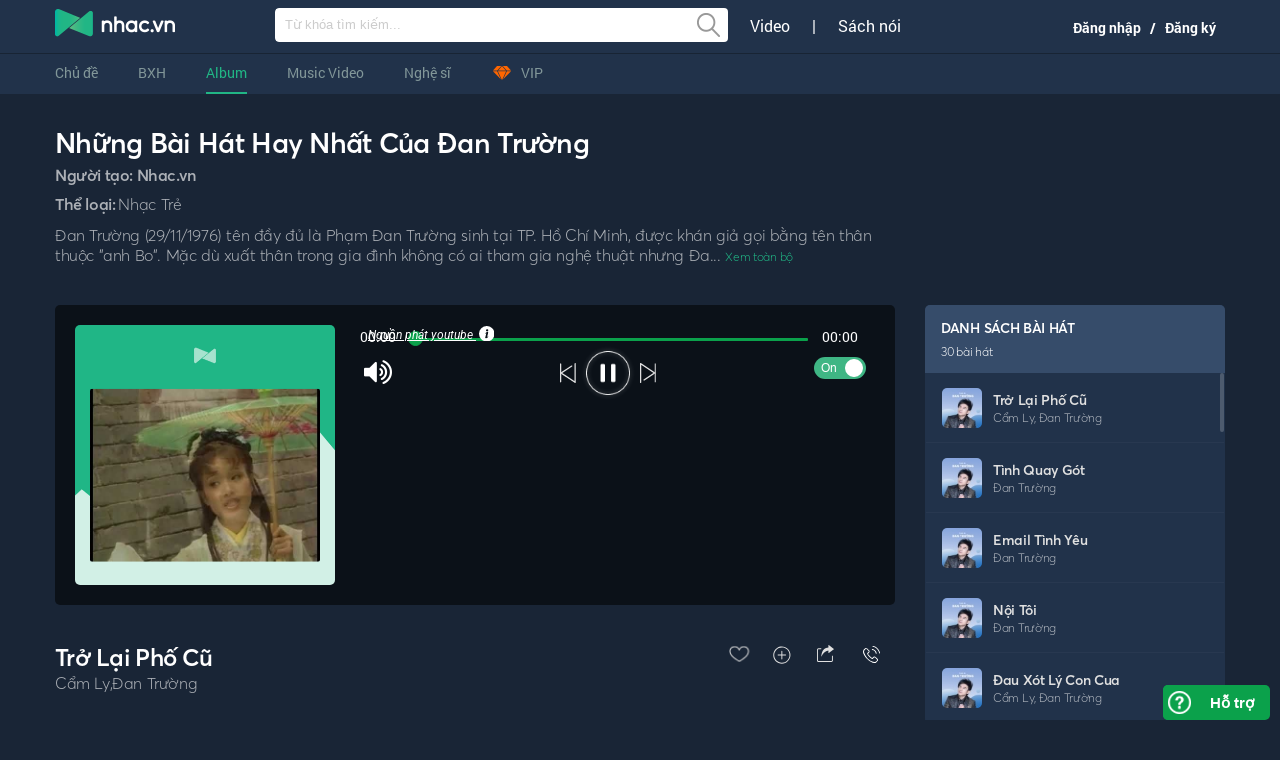

--- FILE ---
content_type: text/html; charset=UTF-8
request_url: https://nhac.vn/album/nhung-bai-hat-hay-nhat-cua-dan-truong-plKn
body_size: 40686
content:
 <!DOCTYPE html>
<html xmlns="http://www.w3.org/1999/xhtml" xml:lang="en" lang="en">
<head>
    <meta property="fb:pages" content="235955663925545" />
    <meta http-equiv="Content-Type" content="text/html; charset=utf-8" />
    <meta name="language" content="vi_vn" />

    <meta name="viewport" content="width=device-width, initial-scale=1">
    <link rel="canonical" href="https://nhac.vn/album/nhung-bai-hat-hay-nhat-cua-dan-truong-plKn" />
<link rel="stylesheet" type="text/css" href="/assets/b47d553e/jwplayer-7.12.13/css/nhac-all-5.0.0.css" />
<link rel="stylesheet" type="text/css" href="/min/serve/g/91b8d00142e3ec18052e0374f1909d18/lm/1722220474" />
<link rel="stylesheet" type="text/css" href="/themes/default/css/style.css" />
<link rel="stylesheet" type="text/css" href="/min/serve/g/9e8df1f2302b08c8cc8260c946d81a3f/lm/1608805209" />
<script type="text/javascript" src="/min/serve/g/56955249bd1448b65b70d0dec6f33dcd/lm/1611297559"></script>
<script type="text/javascript" src="/index/loadJs"></script>
<script type="text/javascript" src="/min/serve/g/8c00b8e04086c4e31118eede10c4b2e8/lm/1608779773"></script>
<title>Những Bài Hát Hay Nhất Của Đan Trường - Đan Trường - Nhac.vn</title>
<meta name="author" content="NHAC.VN" />
<meta http-equiv="X-UA-Compatible" content="IE=edge" />
<meta name="abstract" content="Nghe nhạc online, tải nhạc  mp3 chất lượng cao số 1 Việt Nam" />
<meta name="copyright" content="Copyright © 2015 by VEGA Corp" />
<meta name="robots" content="follow, index" />
<meta name="title" content="Những Bài Hát Hay Nhất Của Đan Trường - Đan Trường - Nhac.vn" />
<meta name="description" content="Nghe Những Bài Hát Hay Nhất Của Đan Trường - Đan Trường chất lượng cao nhanh nhất. Tải Những Bài Hát Hay Nhất Của Đan Trường mp3, lyrics miễn phí tại Nhac.vn" />
<meta name="keywords" content="Nhung Bai Hat Hay Nhat Cua Dan Truong, nghe Nhung Bai Hat Hay Nhat Cua Dan Truong, tai Nhung Bai Hat Hay Nhat Cua Dan Truong" />
<meta name="news_keywords" content="Nhung Bai Hat Hay Nhat Cua Dan Truong, nghe Nhung Bai Hat Hay Nhat Cua Dan Truong, tai Nhung Bai Hat Hay Nhat Cua Dan Truong" />
<meta property="og:url" content="https://nhac.vn/album/nhung-bai-hat-hay-nhat-cua-dan-truong-plKn" />
<meta property="og:title" content="Những Bài Hát Hay Nhất Của Đan Trường - Đan Trường | NHAC.VN" />
<meta property="og:description" content="Nghe Những Bài Hát Hay Nhất Của Đan Trường - Đan Trường chất lượng cao nhanh nhất. Tải Những Bài Hát Hay Nhất Của Đan Trường mp3, lyrics miễn phí tại Nhac.vn" />
<meta property="og:type" content="music.playlist" />
<meta property="og:image" content="http://s.nhac.vn/v1/seo/album/s1/0/0/0/22.jpg" />
<meta property="og:site_name" content="NHAC.VN" />
<meta property="og:updated_time" content="2025-11-28 10:39:58" />
<meta property="product:brand" content="Nhac.vn" />
<meta property="product:availability" content="in stock" />
<meta property="product:condition" content="new" />
<meta property="product:price:amount" content="0.00" />
<meta property="product:price:currency" content="VND" />
<meta property="product:retailer_item_id" content="22" />
<meta property="al:ios:app_store_id" content="1214215216" />
<meta property="al:ios:url" content="nhacvn://open?type=PLAYLIST&id=22&title=Những Bài Hát Hay Nhất Của Đan Trường" />
<meta property="al:ios:app_name" content="vn.bachminh.nhachd" />
<meta property="al:android:package" content="co.dudo.acmobm" />
<meta property="al:android:url" content="nhacvn://nhac.vn/album/nhung-bai-hat-hay-nhat-cua-dan-truong-plKn#Intent;scheme=nhacvn;action=android.intent.action.VIEW;category=android.intent.category.BROWSABLE;package=co.dudo.acmobm;end" />
<meta property="al:android:app_name" content="NHAC.VN" />
<meta property="al:windows_phone:app_id" content="7c94aae6-52da-49e1-81e8-68f079d0b8db" />
<meta property="al:windows_phone:app_name" content="24413VEGACorp.Nhac.vnViettel_ve5ctw4vy2t5e" />
<meta property="al:windows_phone:url" content="nhacvn://open?type=PLAYLIST&id=22&title=Những Bài Hát Hay Nhất Của Đan Trường" />
<meta property="fb:app_id" content="888164304637337" />
<script type="application/ld+json">
     {
    "@context": "http://schema.org",
    "@type": "MusicAlbum",
    "name": "Những Bài Hát Hay Nhất Của Đan Trường",
    "url": "https://nhac.vn/album/nhung-bai-hat-hay-nhat-cua-dan-truong-plKn",
    "image": "http://s.nhac.vn/v1/seo/album/s1/0/0/0/22.jpg",
    "description": "Nghe Những Bài Hát Hay Nhất Của Đan Trường - Đan Trường chất lượng cao nhanh nhất. Tải Những Bài Hát Hay Nhất Của Đan Trường mp3, lyrics miễn phí tại Nhac.vn",
    "thumbnailUrl": "http://s.nhac.vn/v1/seo/album/s1/0/0/0/22.jpg",
    "numTracks": "30",

    "genre":"Nhạc Trẻ",


    "byArtist": [
        
    ],
    "albumRelease": {
        "@type": "MusicRelease",
        "name": "Những Bài Hát Hay Nhất Của Đan Trường"
    },

    "track": {
        "@type": "ItemList",
        "numberOfItems": 30,
        "itemListElement": [

            
         {
                "@type": "ListItem",
                "position": 1,
                "url": "https://nhac.vn/bai-hat/tro-lai-pho-cu-solmk",
                "item": {
                    "@type": "MusicRecording",
                    "name": "Trở Lại Phố Cũ",
                    "duration": "PT3M28S",

                    "byArtist": [
                        {
                        "@type": "MusicGroup",
                        "name": ""
                        }
                    ]


                }
        }
    ,
         {
                "@type": "ListItem",
                "position": 2,
                "url": "https://nhac.vn/bai-hat/tinh-quay-got-sovlwG8",
                "item": {
                    "@type": "MusicRecording",
                    "name": "Tình Quay Gót",
                    "duration": "PT3M28S",

                    "byArtist": [
                        {
                        "@type": "MusicGroup",
                        "name": ""
                        }
                    ]


                }
        }
    ,
         {
                "@type": "ListItem",
                "position": 3,
                "url": "https://nhac.vn/bai-hat/email-tinh-yeu-sojvMMB",
                "item": {
                    "@type": "MusicRecording",
                    "name": "Email Tình Yêu",
                    "duration": "PT3M28S",

                    "byArtist": [
                        {
                        "@type": "MusicGroup",
                        "name": ""
                        }
                    ]


                }
        }
    ,
         {
                "@type": "ListItem",
                "position": 4,
                "url": "https://nhac.vn/bai-hat/noi-toi-soYyxz1",
                "item": {
                    "@type": "MusicRecording",
                    "name": "Nội Tôi",
                    "duration": "PT3M28S",

                    "byArtist": [
                        {
                        "@type": "MusicGroup",
                        "name": ""
                        }
                    ]


                }
        }
    ,
         {
                "@type": "ListItem",
                "position": 5,
                "url": "https://nhac.vn/bai-hat/dau-xot-ly-con-cua-sowX0oY",
                "item": {
                    "@type": "MusicRecording",
                    "name": "Đau Xót Lý Con Cua",
                    "duration": "PT3M28S",

                    "byArtist": [
                        {
                        "@type": "MusicGroup",
                        "name": ""
                        }
                    ]


                }
        }
    ,
         {
                "@type": "ListItem",
                "position": 6,
                "url": "https://nhac.vn/bai-hat/co-kiep-sau-khong-soKoqkn",
                "item": {
                    "@type": "MusicRecording",
                    "name": "Có Kiếp Sau Không",
                    "duration": "PT3M28S",

                    "byArtist": [
                        {
                        "@type": "MusicGroup",
                        "name": ""
                        }
                    ]


                }
        }
    ,
         {
                "@type": "ListItem",
                "position": 7,
                "url": "https://nhac.vn/bai-hat/email-tinh-yeu-soRBYp1",
                "item": {
                    "@type": "MusicRecording",
                    "name": "Email Tinh Yeu",
                    "duration": "PT3M28S",

                    "byArtist": [
                        {
                        "@type": "MusicGroup",
                        "name": ""
                        }
                    ]


                }
        }
    ,
         {
                "@type": "ListItem",
                "position": 8,
                "url": "https://nhac.vn/bai-hat/tinh-quay-got-sodXjkw",
                "item": {
                    "@type": "MusicRecording",
                    "name": "Tinh Quay Gót",
                    "duration": "PT3M28S",

                    "byArtist": [
                        {
                        "@type": "MusicGroup",
                        "name": ""
                        }
                    ]


                }
        }
    ,
         {
                "@type": "ListItem",
                "position": 9,
                "url": "https://nhac.vn/bai-hat/email-tinh-yeu-sonqezd",
                "item": {
                    "@type": "MusicRecording",
                    "name": "Email Tinh Yeu",
                    "duration": "PT3M28S",

                    "byArtist": [
                        {
                        "@type": "MusicGroup",
                        "name": ""
                        }
                    ]


                }
        }
    ,
         {
                "@type": "ListItem",
                "position": 10,
                "url": "https://nhac.vn/bai-hat/nang-xuan-soG4AdE",
                "item": {
                    "@type": "MusicRecording",
                    "name": "Nàng Xuân",
                    "duration": "PT3M28S",

                    "byArtist": [
                        {
                        "@type": "MusicGroup",
                        "name": ""
                        }
                    ]


                }
        }
    ,
         {
                "@type": "ListItem",
                "position": 11,
                "url": "https://nhac.vn/bai-hat/co-kiep-sau-khong-so3QnpG",
                "item": {
                    "@type": "MusicRecording",
                    "name": "Có Kiếp Sau Không",
                    "duration": "PT3M28S",

                    "byArtist": [
                        {
                        "@type": "MusicGroup",
                        "name": ""
                        }
                    ]


                }
        }
    ,
         {
                "@type": "ListItem",
                "position": 12,
                "url": "https://nhac.vn/bai-hat/lac-buoc-tinh-yeu-sodXWkw",
                "item": {
                    "@type": "MusicRecording",
                    "name": "Lạc Bước Tình Yêu",
                    "duration": "PT3M28S",

                    "byArtist": [
                        {
                        "@type": "MusicGroup",
                        "name": ""
                        }
                    ]


                }
        }
    ,
         {
                "@type": "ListItem",
                "position": 13,
                "url": "https://nhac.vn/bai-hat/neu-co-kiep-sau-so77ynO",
                "item": {
                    "@type": "MusicRecording",
                    "name": "Nếu Có Kiếp Sau",
                    "duration": "PT3M28S",

                    "byArtist": [
                        {
                        "@type": "MusicGroup",
                        "name": ""
                        }
                    ]


                }
        }
    ,
         {
                "@type": "ListItem",
                "position": 14,
                "url": "https://nhac.vn/bai-hat/khung-troi-ngay-xua-soRBpYp",
                "item": {
                    "@type": "MusicRecording",
                    "name": "Khung Trời Ngày Xưa",
                    "duration": "PT3M28S",

                    "byArtist": [
                        {
                        "@type": "MusicGroup",
                        "name": ""
                        }
                    ]


                }
        }
    ,
         {
                "@type": "ListItem",
                "position": 15,
                "url": "https://nhac.vn/bai-hat/nang-xuan-so77yWp",
                "item": {
                    "@type": "MusicRecording",
                    "name": "Nắng Xuân",
                    "duration": "PT3M28S",

                    "byArtist": [
                        {
                        "@type": "MusicGroup",
                        "name": ""
                        }
                    ]


                }
        }
    ,
         {
                "@type": "ListItem",
                "position": 16,
                "url": "https://nhac.vn/bai-hat/cung-dan-tinh-yeu-soQB09j",
                "item": {
                    "@type": "MusicRecording",
                    "name": "Cung Đàn Tình Yêu",
                    "duration": "PT3M28S",

                    "byArtist": [
                        {
                        "@type": "MusicGroup",
                        "name": ""
                        }
                    ]


                }
        }
    ,
         {
                "@type": "ListItem",
                "position": 17,
                "url": "https://nhac.vn/bai-hat/email-tinh-yeu-so5j4xR",
                "item": {
                    "@type": "MusicRecording",
                    "name": "Email Tinh Yeu",
                    "duration": "PT3M28S",

                    "byArtist": [
                        {
                        "@type": "MusicGroup",
                        "name": ""
                        }
                    ]


                }
        }
    ,
         {
                "@type": "ListItem",
                "position": 18,
                "url": "https://nhac.vn/bai-hat/nhung-an-tinh-xua-so998qq",
                "item": {
                    "@type": "MusicRecording",
                    "name": "Những Ân Tình Xưa",
                    "duration": "PT3M28S",

                    "byArtist": [
                        {
                        "@type": "MusicGroup",
                        "name": ""
                        }
                    ]


                }
        }
    ,
         {
                "@type": "ListItem",
                "position": 19,
                "url": "https://nhac.vn/bai-hat/giay-phut-vinh-quang-soDqADN",
                "item": {
                    "@type": "MusicRecording",
                    "name": "Giây Phút Vinh Quang",
                    "duration": "PT3M28S",

                    "byArtist": [
                        {
                        "@type": "MusicGroup",
                        "name": ""
                        }
                    ]


                }
        }
    ,
         {
                "@type": "ListItem",
                "position": 20,
                "url": "https://nhac.vn/bai-hat/khuc-hat-chua-dat-ten-soA1O33",
                "item": {
                    "@type": "MusicRecording",
                    "name": "Khúc Hát Chưa Đặt Tên",
                    "duration": "PT3M28S",

                    "byArtist": [
                        {
                        "@type": "MusicGroup",
                        "name": ""
                        }
                    ]


                }
        }
    ,
         {
                "@type": "ListItem",
                "position": 21,
                "url": "https://nhac.vn/bai-hat/chi-co-ban-be-soMqqqB",
                "item": {
                    "@type": "MusicRecording",
                    "name": "Chỉ Có Bạn Bè",
                    "duration": "PT3M28S",

                    "byArtist": [
                        {
                        "@type": "MusicGroup",
                        "name": ""
                        }
                    ]


                }
        }
    ,
         {
                "@type": "ListItem",
                "position": 22,
                "url": "https://nhac.vn/bai-hat/goi-ten-viet-nam-beautiful-vietnam-soPQD35",
                "item": {
                    "@type": "MusicRecording",
                    "name": "Gọi Tên Việt Nam (Beautiful Vietnam)",
                    "duration": "PT3M28S",

                    "byArtist": [
                        {
                        "@type": "MusicGroup",
                        "name": ""
                        }
                    ]


                }
        }
    ,
         {
                "@type": "ListItem",
                "position": 23,
                "url": "https://nhac.vn/bai-hat/tro-lai-pho-cu-soemWk",
                "item": {
                    "@type": "MusicRecording",
                    "name": "Trở Lại Phố Cũ",
                    "duration": "PT3M28S",

                    "byArtist": [
                        {
                        "@type": "MusicGroup",
                        "name": ""
                        }
                    ]


                }
        }
    ,
         {
                "@type": "ListItem",
                "position": 24,
                "url": "https://nhac.vn/bai-hat/dau-xot-ly-con-cua-sodXbr0",
                "item": {
                    "@type": "MusicRecording",
                    "name": "Đau Xót Lý Con Cua",
                    "duration": "PT3M28S",

                    "byArtist": [
                        {
                        "@type": "MusicGroup",
                        "name": ""
                        }
                    ]


                }
        }
    ,
         {
                "@type": "ListItem",
                "position": 25,
                "url": "https://nhac.vn/bai-hat/khung-troi-ngay-xua-so5jbwO",
                "item": {
                    "@type": "MusicRecording",
                    "name": "Khung Troi Ngay Xua",
                    "duration": "PT3M28S",

                    "byArtist": [
                        {
                        "@type": "MusicGroup",
                        "name": ""
                        }
                    ]


                }
        }
    ,
         {
                "@type": "ListItem",
                "position": 26,
                "url": "https://nhac.vn/bai-hat/tro-lai-pho-cu-soB4qon",
                "item": {
                    "@type": "MusicRecording",
                    "name": "Trở Lại Phố Cũ",
                    "duration": "PT3M28S",

                    "byArtist": [
                        {
                        "@type": "MusicGroup",
                        "name": ""
                        }
                    ]


                }
        }
    ,
         {
                "@type": "ListItem",
                "position": 27,
                "url": "https://nhac.vn/bai-hat/khung-troi-ngay-xua-soAlk9E",
                "item": {
                    "@type": "MusicRecording",
                    "name": "Khung Troi Ngay Xua",
                    "duration": "PT3M28S",

                    "byArtist": [
                        {
                        "@type": "MusicGroup",
                        "name": ""
                        }
                    ]


                }
        }
    ,
         {
                "@type": "ListItem",
                "position": 28,
                "url": "https://nhac.vn/bai-hat/cung-dan-tinh-yeu-soXE7aN",
                "item": {
                    "@type": "MusicRecording",
                    "name": "Cung Đàn Tình Yêu",
                    "duration": "PT3M28S",

                    "byArtist": [
                        {
                        "@type": "MusicGroup",
                        "name": ""
                        }
                    ]


                }
        }
    ,
         {
                "@type": "ListItem",
                "position": 29,
                "url": "https://nhac.vn/bai-hat/neu-co-kiep-sau-sopYEJV",
                "item": {
                    "@type": "MusicRecording",
                    "name": "Nếu Có Kiếp Sau",
                    "duration": "PT3M28S",

                    "byArtist": [
                        {
                        "@type": "MusicGroup",
                        "name": ""
                        }
                    ]


                }
        }
    ,
         {
                "@type": "ListItem",
                "position": 30,
                "url": "https://nhac.vn/bai-hat/lac-buoc-tinh-yeu-soQDrd7",
                "item": {
                    "@type": "MusicRecording",
                    "name": "Lạc Bước Tình Yêu",
                    "duration": "PT3M28S",

                    "byArtist": [
                        {
                        "@type": "MusicGroup",
                        "name": ""
                        }
                    ]


                }
        }
    

        ]
    }
  }

</script>    <link href="/web/images/favicon.ico" rel="shortcut icon" type="image/x-icon" />
    <!--[if IE]>
    <link href="/web/css/style-ie.css" type="text/css" rel="stylesheet">
    <link href="/web/css/pie.css" type="text/css" rel="stylesheet">
    <![endif]-->

    <!-- Facebook Pixel Code -->
    <script>
        !function(f,b,e,v,n,t,s)
        {if(f.fbq)return;n=f.fbq=function(){n.callMethod?
            n.callMethod.apply(n,arguments):n.queue.push(arguments)};
            if(!f._fbq)f._fbq=n;n.push=n;n.loaded=!0;n.version='2.0';
            n.queue=[];t=b.createElement(e);t.async=!0;
            t.src=v;s=b.getElementsByTagName(e)[0];
            s.parentNode.insertBefore(t,s)}(window, document,'script',
            'https://connect.facebook.net/en_US/fbevents.js');
        fbq('init', '258374008258488');
        fbq('track', 'PageView');
    </script>
    <noscript><img height="1" width="1" style="display:none"
                   src="https://www.facebook.com/tr?id=258374008258488&ev=PageView&noscript=1"
        /></noscript>
    <!-- End Facebook Pixel Code -->
<!--    <script async defer crossorigin="anonymous" src="https://fbuser.ovp.vn/embed/sdk.js?client=BP00r8OWphazaZ57ngOEKWqMDUO6zr2DkiCbJ6gi63GKYhu5Ek"></script>-->

    
    <script type="application/ld+json">
    {
      "@context": "https://schema.org",
      "@type": "Organization",
      "name": "NHAC.VN",
      "url": "https://nhac.vn/",
      "logo": "https://nhac.vn/web-v2/new-image/logo.png",
      "sameAs": [
        "https://www.facebook.com/nhacvnofficial/",
        "https://twitter.com/NhacVnofficial",
        "https://www.instagram.com/nhacvnofficial/",
        "https://www.youtube.com/channel/UCOq4RfhTgr9D22Kb3KSD0Sg",
        "https://www.pinterest.com/nhacvnofficial/",
        "https://nhac.vn/"
      ]
    }
    </script>


    <!-- Google Tag Manager -->
    <script>(function(w,d,s,l,i){w[l]=w[l]||[];w[l].push({'gtm.start':
            new Date().getTime(),event:'gtm.js'});var f=d.getElementsByTagName(s)[0],
            j=d.createElement(s),dl=l!='dataLayer'?'&l='+l:'';j.async=true;j.src=
            'https://www.googletagmanager.com/gtm.js?id='+i+dl;f.parentNode.insertBefore(j,f);
        })(window,document,'script','dataLayer','GTM-PNVH2PR');</script>
    <!-- End Google Tag Manager -->


    <!-- Global site tag (gtag.js) - Google Analytics -->
    <script async src="https://www.googletagmanager.com/gtag/js?id=UA-27953546-20"></script>
    <script>
        window.dataLayer = window.dataLayer || [];
        function gtag(){dataLayer.push(arguments);}
        gtag('js', new Date());

        gtag('config', 'UA-27953546-20', { 'optimize_id': 'GTM-TK387VG'});
        gtag('config', 'G-WFKDSCTZLX');

    </script>


</head>
<body >

<!-- Google Tag Manager (noscript) -->
<noscript><iframe src="https://www.googletagmanager.com/ns.html?id=GTM-PNVH2PR"
                  height="0" width="0" style="display:none;visibility:hidden"></iframe></noscript>
<!-- End Google Tag Manager (noscript) -->


<div id="fb-root"></div>
<!--<script async defer crossorigin="anonymous" src="https://connect.facebook.net/vi_VN/sdk.js#xfbml=1&version=v4.0&appId=888164304637337&autoLogAppEvents=1"></script>-->

<script>

    (function(i,s,o,g,r,a,m){i['GoogleAnalyticsObject']=r;i[r]=i[r]||function(){

            (i[r].q=i[r].q||[]).push(arguments)},i[r].l=1*new Date();a=s.createElement(o),

        m=s.getElementsByTagName(o)[0];a.async=1;a.src=g;m.parentNode.insertBefore(a,m)

    })(window,document,'script','//www.google-analytics.com/analytics.js','ga');



    ga('create', 'UA-27953546-20', 'auto');
</script><div id="fb-root"></div>
<script>
    window.fbAsyncInit = function() {
        FB.init({
            appId      : '888164304637337',
            xfbml      : true,
            version    : 'v2.3'
        });
    };
    function feedFacebook(title,link){
        FB.ui({
            method: 'feed',
            link: title,
            caption: link
        }, function(response){});
    }
    function shareFacebook(url,title){
        var winWidth = 520;
        var winHeight = 350;
        var winTop = (screen.height / 2) - (winHeight / 2);
        var winLeft = (screen.width / 2) - (winWidth / 2);
        window.open('https://www.facebook.com/sharer.php?u='+encodeURIComponent(url)+'&title='+encodeURIComponent(title), 'sharer', 'top=' + winTop + ',left=' + winLeft + ',toolbar=0,status=0,width=' + winWidth + ',height=' + winHeight);
    }
//    (function(d, s, id){
//        var js, fjs = d.getElementsByTagName(s)[0];
//        if (d.getElementById(id)) {return;}
//        js = d.createElement(s); js.id = id;
//        js.async=true;
//        js.src = "//connect.facebook.net/vi_VN/sdk.js";
//        fjs.parentNode.insertBefore(js, fjs);
//    }(document, 'script', 'facebook-jssdk'));

</script><script>
            $(document).ready(function () {
            /*Push event facebook pixel*/
        var fbpxTracks = $(".fbpx-track");
        if (fbpxTracks) {
            for (var i=0; i<fbpxTracks.length; i++) {
                var type = fbpxTracks[i].getAttribute("type");
                var eventName = fbpxTracks[i].getAttribute("eventName");
                var params = fbpxTracks[i].getAttribute("params");
                console.log(eventName);
                try {
                    params = JSON.parse(params);
                } catch (e) {
                    console.log('error push fb pixel event: ', e);
                }
                submitFbPixel(type, eventName, params);
            }
        }
            });
    
    function fbRequestVip(content_name,value) {
        var params = {
            content_type : "product",
            content_name : content_name+"_"+value,
            value : value,
            currency : "VND"
        };
        // try {
        //     params = JSON.stringify(params);
        // } catch (e) {
        //     console.log('error push fb pixel event: ', e);
        // }
        submitFbPixel('track','InitiateCheckout',params)
    }
    function fbCompleteRegistration(status) {
        var params = {
            status: status
        };
        // try {
        //     params = JSON.stringify(params);
        // } catch (e) {
        //     console.log('error push fb pixel event: ', e);
        // }
        submitFbPixel('track','CompleteRegistration',params)
    }
    function fbPurchased(content_name, value) {
        var params = {
            content_type : "product",
            content_name : content_name+"_"+value,
            value : value,
            currency : "VND"
        };
        // try {
        //     params = JSON.stringify(params);
        // } catch (e) {
        //     console.log('error push fb pixel event: ', e);
        // }
        submitFbPixel('track','Purchase',params)
    }
    function submitFbPixel(type, eventName, params) {
        console.log('fbpx', type, '---', eventName, '---', params);
        if (typeof(type) === 'undefined' || type == '') type = 'track';
        if(typeof(eventName) === 'undefined' || eventName == '' || typeof(params) === 'undefined' || params == '')
            return false;
        fbq(type, eventName, params);
        return false;
    }
</script>

<div class="container">
    <div class="header-top">
        <div class="wrr-ht">
            <div class="wrr-bt">
                <div class="wapper">
                    <span class="xman"></span>
                    <span class="yman"></span>
                </div>
            </div>
        </div>
    </div>
    <div class="header-menu">
        <div class="wapper">
<!--            <!--Tết-->
<!--            <div class="tet-caudoi left"></div>-->
<!--            <div class="tet-caudoi right"></div>-->
<!--            <!--End Tết-->
            <div class="header-logo">
                <div class="logo">
                    <div title="nghe nhac online, tai nhac mp3">
                        <a onclick="NhacVnCoreJs.gaTrackingEvents('Web_Header', 'Click Button','Logo');" href="https://nhac.vn"  alt="nghe nhac online, tai nhac mp3">nghe nhac online, tai nhac mp3</a>
                        <span class="icon-item1"></span>
                    </div>
                </div>
                <div class="wrr-search">
                    <form class="search" action="/search" method="get" onsubmit="return validKeySearch();">
                        <input type="text" id="keyword" name="q" class="input_search autocomplete ui-autocomplete-input" placeholder="Từ khóa tìm kiếm..." value="" autocomplete="off"><span role="status" aria-live="polite" class="ui-helper-hidden-accessible"></span>
                        <input onclick="NhacVnCoreJs.gaTrackingEvents('Web_Header', 'Click Button','Search');" type="submit" class="btn_search icon icon_search" value="">
                    </form>
                </div>
                <div class="wrr-search-option">
                    <ul>
                        <li><a rel="nofollow" href="https://cliptv.vn/" target="_blank">Video</a></li>
                        <li>|</li>
                        <li><a rel="nofollow" href="https://waka.vn/sach-noi" target="_blank">Sách nói</a></li>
                    </ul>
                </div>

                <div class="user flr" id="user-menu-box">
                    <ul class="main_nav user-nav">
                                                    <!--                                <ul class="user-login">-->
                            <!--                                    <li><a onclick="NhacVnCoreJs.popupLoginVegaId();NhacVnCoreJs.gaTrackingEvents('Web_Header', 'Click Button','Đăng nhập');">Đăng nhập</a></li>-->
                            <!--                                    <li>&nbsp;|&nbsp;</li>-->
                            <!--                                    <li><a onclick="NhacVnCoreJs.popupRegisterVegaId();">Đăng ký</a></li>-->
                            <!--                                </ul>-->
                            <li class="log-reg-link">
                                <!--                                    <img class="u-thumb" onerror="this.src='https://109cdf7de.vws.vegacdn.vn/img_default/user.png////'" src="Home_files/210606067c596f1bcd0cfe8f7544729a.png" alt="heeelo1234" width="30" height="30">-->
                                <ul>
                                    <li>
                                                                                    <a onclick="NhacVnCoreJs.popupLoginVegaId();NhacVnCoreJs.gaTrackingEvents('Web_Header', 'Click Button','Đăng nhập');NhacVnCoreJs.gaTrackingEvents('Popup Đăng nhập', 'Click Chức năng gọi đăng nhập','Đăng nhập ở header');">Đăng nhập</a>
                                        
                                    </li>
                                    <li>/</li>
                                    <li><a onclick="NhacVnCoreJs.popupRegisterVegaId();">Đăng ký</a></li>
                                </ul>
                            </li>
                                            </ul>

                </div>
            </div>
            <div class="header-top-menu">
                <nav>
                    <ul class="main_nav">
   <li style="display:none"><a onclick="NhacVnCoreJs.gaTrackingEvents('Web_Header', 'Click Button','Song');" class="" href="https://nhac.vn/bai-hat/nhac-hot-gr3m">Bài hát</a>

    </li>

    <li><a onclick="NhacVnCoreJs.gaTrackingEvents('Web_Header', 'Click Button','Hotlist');" href="https://nhac.vn/hot-list" >Chủ đề</a>
                    <ul class="sub_nav1">
                                    <li class="root w-hotlist"><a>NỔI BẬT</a>
                        <ul class="sub_nav2">
                                                            <li><a onclick="_gaq.push(['_trackEvent', 'Hotlist', 'Click Chủ đề','50 Sắc Thái Cảm Xúc']);" title="50 Sắc Thái Cảm Xúc" href="https://nhac.vn/hot-list/50-sac-thai-cam-xuc-tv1l4">50 Sắc Thái Cảm Xúc</a></li>
                                                            <li><a onclick="_gaq.push(['_trackEvent', 'Hotlist', 'Click Chủ đề','Relax Music']);" title="Relax Music" href="https://nhac.vn/hot-list/relax-music-tvqlA">Relax Music</a></li>
                                                            <li><a onclick="_gaq.push(['_trackEvent', 'Hotlist', 'Click Chủ đề','Nhạc Vàng Muôn Thuở']);" title="Nhạc Vàng Muôn Thuở" href="https://nhac.vn/hot-list/nhac-vang-muon-thuo-tvvK5">Nhạc Vàng Muôn Thuở</a></li>
                                                            <li><a onclick="_gaq.push(['_trackEvent', 'Hotlist', 'Click Chủ đề','#UNDERGROUND']);" title="#UNDERGROUND" href="https://nhac.vn/hot-list/underground-tvNMp">#UNDERGROUND</a></li>
                                                            <li><a onclick="_gaq.push(['_trackEvent', 'Hotlist', 'Click Chủ đề','Nhạc Khúc Mùa Xuân']);" title="Nhạc Khúc Mùa Xuân" href="https://nhac.vn/hot-list/nhac-khuc-mua-xuan-tvMX5">Nhạc Khúc Mùa Xuân</a></li>
                                                    </ul>
                    </li>
                                    <li class="root w-hotlist"><a>NGHE NHIỀU</a>
                        <ul class="sub_nav2">
                                                            <li><a onclick="_gaq.push(['_trackEvent', 'Hotlist', 'Click Chủ đề','Nhạc Vàng Muôn Thuở']);" title="Nhạc Vàng Muôn Thuở" href="https://nhac.vn/hot-list/nhac-vang-muon-thuo-tvvK5">Nhạc Vàng Muôn Thuở</a></li>
                                                            <li><a onclick="_gaq.push(['_trackEvent', 'Hotlist', 'Click Chủ đề','Tuyệt Phẩm Bolero']);" title="Tuyệt Phẩm Bolero" href="https://nhac.vn/hot-list/tuyet-pham-bolero-tvpYn">Tuyệt Phẩm Bolero</a></li>
                                                            <li><a onclick="_gaq.push(['_trackEvent', 'Hotlist', 'Click Chủ đề','The Best Of Nhac.vn']);" title="The Best Of Nhac.vn" href="https://nhac.vn/hot-list/the-best-of-nhac-vn-tv5OR">The Best Of Nhac.vn</a></li>
                                                            <li><a onclick="_gaq.push(['_trackEvent', 'Hotlist', 'Click Chủ đề','Trà Sữa']);" title="Trà Sữa" href="https://nhac.vn/hot-list/tra-sua-tvQEQ">Trà Sữa</a></li>
                                                            <li><a onclick="_gaq.push(['_trackEvent', 'Hotlist', 'Click Chủ đề','Hôm Nay Tôi Kể']);" title="Hôm Nay Tôi Kể" href="https://nhac.vn/hot-list/hom-nay-toi-ke-tvx9B">Hôm Nay Tôi Kể</a></li>
                                                    </ul>
                    </li>
                                    <li class="root w-hotlist"><a>CÓ THỂ BẠN THÍCH</a>
                        <ul class="sub_nav2">
                                                            <li><a onclick="_gaq.push(['_trackEvent', 'Hotlist', 'Click Chủ đề','Acoustic']);" title="Acoustic" href="https://nhac.vn/hot-list/acoustic-tvqkB">Acoustic</a></li>
                                                            <li><a onclick="_gaq.push(['_trackEvent', 'Hotlist', 'Click Chủ đề','Cà Phê']);" title="Cà Phê" href="https://nhac.vn/hot-list/ca-phe-tvLDE">Cà Phê</a></li>
                                                            <li><a onclick="_gaq.push(['_trackEvent', 'Hotlist', 'Click Chủ đề','Chill Out']);" title="Chill Out" href="https://nhac.vn/hot-list/chill-out-tvllN">Chill Out</a></li>
                                                            <li><a onclick="_gaq.push(['_trackEvent', 'Hotlist', 'Click Chủ đề','Người Kể Chuyện Tình']);" title="Người Kể Chuyện Tình" href="https://nhac.vn/hot-list/nguoi-ke-chuyen-tinh-tv4XL">Người Kể Chuyện Tình</a></li>
                                                            <li><a onclick="_gaq.push(['_trackEvent', 'Hotlist', 'Click Chủ đề','Nhạc Phim Việt Nam']);" title="Nhạc Phim Việt Nam" href="https://nhac.vn/hot-list/nhac-phim-viet-nam-tvre5">Nhạc Phim Việt Nam</a></li>
                                                    </ul>
                    </li>
                            </ul>
            </li>

    <!--            -->    <li><a onclick="NhacVnCoreJs.gaTrackingEvents('Web_Header', 'Click Button','BXH');" href="https://nhac.vn/bang-xep-hang-bai-hat-viet-nam-bxdE" >BXH</a>
        <ul class="sub_nav1" style="width: 480px">
            <li class="root"><a>Việt Nam</a>
                <ul class="sub_nav2">
                    <li><a title="Bảng xếp hạng Bài hát Việt Nam" href="https://nhac.vn/bang-xep-hang-bai-hat-viet-nam-bxdE">Bài hát</a></li>
                    <li><a title="Bảng xếp hạng Album Việt Nam" href="https://nhac.vn/bang-xep-hang-album-viet-nam-bxoD">Album</a></li>
                    <li><a title="Bảng xếp hạng Video Việt Nam" href="https://nhac.vn/bang-xep-hang-video-viet-nam-bxY0">Video</a></li>
                </ul>
            </li><li class="root"><a>Âu Mỹ</a>
                <ul class="sub_nav2">
                    <li><a title="Bảng xếp hạng Bài hát Âu Mỹ" href="https://nhac.vn/bang-xep-hang-bai-hat-au-my-bxbR">Bài hát</a></li>
                    <li><a title="Bảng xếp hạng Album Âu Mỹ" href="https://nhac.vn/bang-xep-hang-album-au-my-bxLE">Album</a></li>
                    <li><a title="Bảng xếp hạng Video Âu Mỹ" href="https://nhac.vn/bang-xep-hang-video-au-my-bxnj">Video</a></li>
                </ul>
            </li><li class="root"><a>Hàn Quốc</a>
                <ul class="sub_nav2">
                    <li><a title="Bảng xếp hạng Bài hát Hàn Quốc" href="https://nhac.vn/bang-xep-hang-bai-hat-han-quoc-bx5j">Bài hát</a></li>
                    <li><a title="Bảng xếp hạng Album Hàn Quốc" href="https://nhac.vn/bang-xep-hang-album-han-quoc-bxpn">Album</a></li>
                    <li><a title="Bảng xếp hạng Video Hàn Quốc" href="https://nhac.vn/bang-xep-hang-video-han-quoc-bxGd">Video</a></li>
                </ul>
            </li>
        </ul>
    </li>

    <!--    <li><a onclick="NhacVnCoreJs.gaTrackingEvents('Web_Header', 'Click Button','Album');" class="--><!--" href="--><!--">--><!--</a>-->
    <li><a onclick="NhacVnCoreJs.gaTrackingEvents('Web_Header', 'Click Button','Album');" class="active" href="https://nhac.vn/album/nhac-hot-gr3m">Album</a>
        <ul class="sub_nav1 sub_nav3">
                                        <li class="root border-btn">
                                        <a  href="https://nhac.vn/album/nhac-viet-nam-hot-grdE">Việt Nam</a>
                    <ul class="sub_nav2">
                                                                                <li><a  href="https://nhac.vn/album/nhac-tre-hot-grbR">Nhạc Trẻ</a></li>
                                                                                <li><a  href="https://nhac.vn/album/nhac-tru-tinh-hot-grnj">Trữ Tình</a></li>
                                                                                <li><a  href="https://nhac.vn/album/nhac-viet-remix-hot-gryO">Việt Remix</a></li>
                                                                                <li><a  href="https://nhac.vn/album/nhac-rap-hiphop-viet-hot-gr9w">Rap/Hiphop Việt</a></li>
                                                                                <li><a  href="https://nhac.vn/album/nhac-que-huong-hot-grk1">Quê Hương</a></li>
                                                                    </ul>
                </li>
                                    <li class="root">
                        <ul class="sub_nav2 pdt-40">
                                                                                            <li><a  href="https://nhac.vn/album/nhac-cach-mang-hot-grJK">Cách Mạng</a></li>
                                                                                            <li><a  href="https://nhac.vn/album/nhac-dan-ca-nhac-co-hot-grBn">Dân Ca/Nhạc Cổ</a></li>
                                                                                            <li><a  href="https://nhac.vn/album/nhac-trinh-hot-grP5">Nhạc Trịnh</a></li>
                                                                                            <li><a  href="https://nhac.vn/album/nhac-thieu-nhi-hot-grwq">Thiếu Nhi</a></li>
                                                                                            <li><a  href="https://nhac.vn/album/nhac-rock-viet-hot-grLE">Rock Việt</a></li>
                                                    </ul>
                    </li>
                                                            <li class="root border-btn">
                                        <a  href="https://nhac.vn/album/nhac-au-my-hot-grjA">Âu Mỹ</a>
                    <ul class="sub_nav2">
                                                                                <li><a  href="https://nhac.vn/album/nhac-pop-hot-grVY">Pop</a></li>
                                                                                <li><a  href="https://nhac.vn/album/nhac-rock-hot-grOB">Rock</a></li>
                                                                                <li><a  href="https://nhac.vn/album/nhac-country-hot-grrR">Country</a></li>
                                                                                <li><a  href="https://nhac.vn/album/nhac-rap-hiphop-rnb-hot-grdEE">Rap/Hiphop/RnB</a></li>
                                                                                <li><a  href="https://nhac.vn/album/nhac-edm-dance-remix-hot-grMD9">EDM/Dance/Remix</a></li>
                                                                    </ul>
                </li>
                                                            <li class="root border-btn">
                                        <a  href="https://nhac.vn/album/nhac-chau-a-hot-grqe5">Châu Á</a>
                    <ul class="sub_nav2">
                                                                                <li><a  href="https://nhac.vn/album/nhac-hoa-hot-grz4o">Nhạc Hoa</a></li>
                                                                                <li><a  href="https://nhac.vn/album/nhac-han-hot-graYQ">Nhạc Hàn</a></li>
                                                                    </ul>
                </li>
                                                            <li class="root border-btn">
                                        <a  href="https://nhac.vn/album/nhac-the-loai-khac-hot-grEWA">Thể Loại Khác</a>
                    <ul class="sub_nav2">
                                                                                <li><a  href="https://nhac.vn/album/nhac-khong-loi-hot-gr1NM">Nhạc Không Lời</a></li>
                                                                                <li><a  href="https://nhac.vn/album/nhac-beat-karaoke-hot-grbYR">Beat - Karaoke</a></li>
                                                                            <li><a href="/album/turn-on-the-music-2018-plBEkwB1">VRadio</a></li>
                                            </ul>
                </li>
                                                    </ul>
    </li>
    <!--    <li><a onclick="NhacVnCoreJs.gaTrackingEvents('Web_Header', 'Click Button','Video');" class="--><!--" href="--><!--">--><!--</a>-->
    <li><a onclick="NhacVnCoreJs.gaTrackingEvents('Web_Header', 'Click Button','Video');" class="" href="https://nhac.vn/video/nhac-hot-gr3m">Music Video</a>
        <ul class="sub_nav1" style="width: 320px;">
            <li><a  title="Nhạc Trẻ" href="https://nhac.vn/video/nhac-tre-hot-grbR">Nhạc Trẻ</a></li><li><a  title="Trữ Tình" href="https://nhac.vn/video/nhac-tru-tinh-hot-grnj">Trữ Tình</a></li><li><a  title="Quê Hương" href="https://nhac.vn/video/nhac-que-huong-hot-grk1">Quê Hương</a></li><li><a  title="Cách Mạng" href="https://nhac.vn/video/nhac-cach-mang-hot-grJK">Cách Mạng</a></li><li><a  title="Âu Mỹ" href="https://nhac.vn/video/nhac-au-my-hot-grjA">Âu Mỹ</a></li><li><a  title="Nhạc Hoa" href="https://nhac.vn/video/nhac-hoa-hot-grz4o">Nhạc Hoa</a></li><li><a  title="Nhạc Hàn" href="https://nhac.vn/video/nhac-han-hot-graYQ">Nhạc Hàn</a></li><li><a  title="Thể loại khác" href="https://nhac.vn/video/nhac-the-loai-khac-hot-grEWA">Thể loại khác</a></li>        </ul>
    </li>

    <li>
        <a onclick="NhacVnCoreJs.gaTrackingEvents('Web_Header', 'Click Button','Nghệ sĩ');" class="" href="/nghe-si">Nghệ sĩ</a>
        <ul class="sub_nav1" style="width: 160px;">
            <li>
                <ul class="sub_nav2">
                    <li><a href="https://nhac.vn/nghe-si/viet-nam">Việt Nam</a></li>
                    <li><a href="https://nhac.vn/nghe-si/au-my">Âu Mỹ</a></li>
                    <li><a href="https://nhac.vn/nghe-si/chau-a">Châu Á</a></li>
                </ul>
            </li>
        </ul>
    </li>

    <!--Đóng tạm thời vì lý do bản quyền-->
    <li style="display: none">
        <a onclick="NhacVnCoreJs.gaTrackingEvents('Web_Header', 'Click Button','Hóng sao');" class="" href="/hong-sao">Hóng sao</a>
    </li>

        <li>
        <a class="" onclick="NhacVnCoreJs.gaTrackingEvents('Web_Header', 'Click Button','VIP');NhacVnCoreJs.gaTrackingEvents('Landing VIP', 'Click Đăng ký vip','icon vip header');" href="/vip" ><span class="menu-vip" ></span>VIP</a>
    </li>
   <!-- <li>
        <a onclick="NhacVnCoreJs.gaTrackingEvents('Web_Header', 'Click Button','Mã khuyến mãi');" href="" target="_blank"><span class="icon-makhuyenmai" ></span></a>
    </li>-->
<!--        <li>-->
<!--            <a href="--><!--" class="btn-menu-minigame"><img src="/web/images/giftcode/btn-giftcode.gif" /></a>-->
<!--        </li>-->
<!--    <li>-->
<!--        <a class="--><!--" href="--><!--">--><!--            <span><img src='/web/images/icon-live.png' /></span>-->
<!--        </a>-->
<!--    </li>-->

<!--    --><!--        <style>-->
<!--            .event-pl-link img{ position: relative; top:6px;border-radius: 4px;}-->
<!--        </style>-->
<!--        <li class="event-pl-link">-->
<!--            <a onclick="NhacVnCoreJs.gaTrackingEvents('Web_Header', 'Click Button','Event ĐTAN');" href="--><!--" target="_blank"><img src="/web-v2/event-playlist/images/web_event_pl.gif"></a>-->
<!--        </li>-->
<!--    --></ul>
                </nav>
            </div>
        </div>
    </div>
    <div id="content" class="album-viewMongo">
                
        
        <div class="wapper" id="main-body">
    <span class="icon-item2"></span>
    <span class="icon-item3"></span>

        <div class="info-album-box">
        <div class="embed_div" id="share_embed_album">
            <p class="text_share">Chia sẻ qua:</p>
            <div class="embed_box">
                <a title="Những Bài Hát Hay Nhất Của Đan Trường - Đan Trường" href="http://www.facebook.com/sharer.php?u=https%3A%2F%2Fnhac.vn%2Falbum%2Fnhung-bai-hat-hay-nhat-cua-dan-truong-plKn&amp;t=Nh%E1%BB%AFng+B%C3%A0i+H%C3%A1t+Hay+Nh%E1%BA%A5t+C%E1%BB%A7a+%C4%90an+Tr%C6%B0%E1%BB%9Dng+-+%C4%90an+Tr%C6%B0%E1%BB%9Dng" target="_blank">
                    <img class="embed_img" src="/web-v2/new-image/icon_facebook.png" alt="Share Facebook">
                </a>
                <p class="text_or">hoặc</p>
                <div class="embed_input_group">
                    <div class="input_group">
                        <button class="input_group-btn">Link</button>
                        <input onClick="changeColorInput('input_group-link');" id='link_share_album' class="input_group-input" type="text" name="" value="https://nhac.vn/album/nhung-bai-hat-hay-nhat-cua-dan-truong-plKn" placeholder="">
                        <span class="input_group-icon input_group-link" title="Copy" onclick="copyClipboard('link_share_album')"></span>
                    </div>
                    <div class="input_group">
                        <button class="input_group-btn">Embed</button>
                        <input onClick="changeColorInput('input_group-share');" id='embed_share_album' class="input_group-input" type="text" name="" value="https://nhac.vn/album/nhung-bai-hat-hay-nhat-cua-dan-truong-plKn?embed=1" placeholder="">
                        <span class="input_group-icon input_group-share" title="Copy" onclick="copyClipboard('embed_share_album')"></span>
                    </div>
                </div>
            </div>
        </div>
        <h1 class="name-album-detail">

                        
            Những Bài Hát Hay Nhất Của Đan Trường</h1>
        <div class="info-detail-box">
            <div class="l-info-detail-box">
                                    <p>
                        <span class="label-new">Người tạo: </span>
                        <span class="label-new"><a href="https://nhac.vn" title="Nhac.vn">Nhac.vn</a></span>
                    </p>
                                <p>
                    <span class="label-new">Thể loại:</span>
                    <span class="label-content">
                        <a class="tc-highline" href="https://nhac.vn/album/nhac-tre-hot-grbR">Nhạc Trẻ</a><input type="hidden" id="event_genre" value="Nhạc Trẻ-3"/>                    </span>
                </p>

                
                                    <div class="ct-desc-new">
                        <div class="desc_short">
                    Đan Trường (29/11/1976) tên đầy đủ là Phạm Đan Trường sinh tại TP. Hồ Chí Minh, được khán giả gọi bằng tên thân thuộc "anh Bo". Mặc dù xuất thân trong gia đình không có ai tham gia nghệ thuật nhưng Đa...                    <a href="javascript:;" class="see-full-sapo">Xem toàn bộ</a>
                </div>
                <div class="sapo-full-box">
                    <a href="javascript:void(0)" class="btn-close-box-sapo"></a>
                    Đan Trường (29/11/1976) tên đầy đủ là Phạm Đan Trường sinh tại TP. Hồ Chí Minh, được khán giả gọi bằng tên thân thuộc "anh Bo". Mặc dù xuất thân trong gia đình không có ai tham gia nghệ thuật nhưng Đan Trường sớm bộc lộ niềm đam mê ca hát từ nhỏ. Nhờ sự giúp đỡ của ông bầu Hoàng Tuấn, Đan Trường đã có nhiều thành công trong sự nghiệp ca hát. Với gương mặt đẹp trai, chất giọng ngọt ngào, cùng khả năng hát được nhiều dòng nhạc, Đan Trường trở thành một trong những nam ca sĩ có lượng khán giả hùng hậu nhất Việt Nam.
                 </div>
                <div class="cover-page-sapo"></div>
                    </div>
            </div>
            <div class="r-info-detail-box">
                <div class="new-block-action-social" style="display: none;">
                    <div class="mfa" id="myplaylist-album-22"></div>
<!--                    -->                    <a class="btn-share-v2" title="Những Bài Hát Hay Nhất Của Đan Trường - Đan Trường" onmouseover="openShareDiv('share_embed_album')">
                        <span class="new-small-icon-v2 icon-fb v2"></span>Chia sẻ
                    </a>
                </div>
                <div>
                                    </div>
            </div>
        </div>

        <!--Nhac.vn like-->
        <div style="margin-top: 15px" class="fb-like" data-href="https://www.facebook.com/nhacvnofficial/" data-width="" data-layout="button" data-action="like" data-size="small" data-show-faces="true" data-share="true"></div>

    </div>

    
    <div class="colum1 fll">
        <div class="wrr-column1">
            <!--main content-->
            



<div class="player-box margin-t-10">
            <div class="box_song">
            <!-- News song block -->
                            <div class="content_box song_album" style="overflow: visible">
                    <div class="nhacvnplayer album-player">
            <div id='myalbum-player'></div>
    
    <div class="youtube-player">
    <div class="pl-box pl-source-hover">
        Video này được phát từ Youtube bằng tính năng nhúng (embed) của Youtube. <br>
        Chủ sở hữu video đang cài đặt chế độ cho phép nhúng video. Nếu bạn là chủ sở hữu, và muốn Nhac.vn dừng nhúng video này,  bạn có 2 cách: <br>
        1. Truy cập Youtube Creator Studio/ Chọn Video/ Chọn cài đặt nâng cao và tắt cài đặt "Cho phép nhúng" (Allow Embedding) <br>
        2.  Bấm nút        Báo cáo và chọn "Gỡ nhúng Youtube của tôi" và điền các thông tin liên lạc. Nhac.vn sẽ liên hệ hỗ trợ thông tin trong 24 giờ.
    </div>

    <div class="audio_player box_player pl-video-custom" >
        <div class="player-suggest-login" style="background: url('/web-v2/youtube-embed/ifm-2.jpg' ) no-repeat;background-size: cover">
            <img class="img-frame-youtube" src="" alt="">
        </div>
        <div class="pl-box-right">
            <!--<div class="pl-title-video"></div>-->
            <div class="pl-iframe">
                <div class="pl-iframe-left">
                    <span id="player-embed-video"></span>
                </div>
                <a class="pl-source" target="_blank" href="/khieu-nai-youtube">
                    Nguồn phát youtube
                    <img src="/web-v2/youtube-embed/iconfinder_info.svg" alt="">
                </a>
            </div>
            <div class="clear"></div>
            <div class="pl-controller">
                <div class="pl-button">
                    <div class="pl-button-left" id="current-time">00:00</div>
                    <div class="pl-button-center">
                        <input class="yt-progess" id="yt-progess" type="range" value="0">
                    </div>
                    <div class="pl-button-right" id="duration">00:00 </div>
                </div>
                <div class="clear"></div>
                <div class="pl-button">
                    <div class="pl-button-left">
                        <!--                    <img src="/web-v2/youtube-embed/icon-volume-on.png" class="pl-volumn-on" onclick="onOffVolumn('on')" alt="">-->
                        <i class="fa fa-volume-up pl-volumn-on" aria-hidden="true" onclick="onOffVolumn('on')"></i>
                        <i class="fa fa-volume-off pl-volumn-off" onclick="onOffVolumn('off')"
                           aria-hidden="true"></i>
                    </div>
                    <div class="pl-button-center pl-center-img">
                        <img id="yt-pvs-btn" src="/web-v2/youtube-embed/icon-back.png" alt="" class="yt-btn-hover">
                        <img src="/web-v2/youtube-embed/icon-play.png" onclick="playVideo()" class="display-play pl-icon" alt="">
                        <img src="/web-v2/youtube-embed/icon-pause.png" onclick="pauseVideo()" class="display-pause pl-icon" alt="">
                        <img id="yt-nxt-btn" src="/web-v2/youtube-embed/icon-next.png" alt="" class="yt-btn-hover">
                    </div>
                    <div class="pl-button-right">
                                                <label class="pl-switch">
                            <input type="checkbox" id="toggle-auto-play-1" checked>
                            <div class="pl-slider round">
                                <span class="pl-btn on">On</span>
                                <span class="pl-btn off">Off</span>
                            </div>
                        </label>
                        <script>
                            $(document).ready(function(){
                                $('#toggle-auto-play-1').on('click', function(){
                                    if($(this).is(':checked')){
                                        ajax_load('/ajax/updateAutoNext',{'auto_next':'true'});
                                    }else{
                                        ajax_load('/ajax/updateAutoNext',{'auto_next':'false'});
                                    }
                                })
                            })

                        </script>
                    </div>
                </div>

                <script>
                    $(".pl-source").hover(function(){
                        $('.pl-source-hover').css("display", "block");
                    }, function(){
                        $('.pl-source-hover').css("display", "none");
                    });

                    $(".display-play, .pl-volumn-off").hide();

                    // 2. This code loads the IFrame Player API code asynchronously.
                    var tag = document.createElement('script');
                    tag.src = "https://www.youtube.com/iframe_api";
                    var firstScriptTag = document.getElementsByTagName('script')[0];
                    firstScriptTag.parentNode.insertBefore(tag, firstScriptTag);

                    // 3. This function creates an <iframe> (and YouTube player)
                    var player,
                        time_update_interval = 0;

                    function onYouTubeIframeAPIReady(idYoutube, imgYoutube) {
                        if(idYoutube && player){
                            player.loadVideoById({'videoId': idYoutube, 'suggestedQuality': 'large'});
                            player.seekTo(0);
                        }else{
                            idYoutube = localStorage.getItem('target_youtube_id');
                            player = new YT.Player('player-embed-video', {
                                height: '200',
                                width: 'auto',
                                videoId: idYoutube,
                                playerVars: { 'rel': 0,'autoplay': 1,  'controls':0 },
                                events: {
                                    onReady: initialize,
                                    onStateChange: onPlayerStateChange
                                }
                            });
                        }

                        $('.img-frame-youtube').attr('src', imgYoutube);
                    }

                    function onPlayerStateChange(event){
                        if(event.data == 0){
                            localStorage.removeItem('target_youtube_id');
                            player.pauseVideo();
                            playThis(jwplayer().getPlaylistIndex() + 1);
                            return false;
                        }
                    }

                    function initialize(){

                        // Update the controls on load
                        updateTimerDisplay();
                        updateProgressBar();

                        // Clear any old interval.
                        clearInterval(time_update_interval);

                        // Start interval to update elapsed time display and
                        // the elapsed part of the progress bar every second.
                        time_update_interval = setInterval(function () {
                            updateTimerDisplay();
                            updateProgressBar();
                        }, 1000);
                        console.clear();
                    }

                    function updateTimerDisplay(){
                        // Update current time text display.
                        $('#current-time').text(formatTime( player.getCurrentTime() ));
                        $('#duration').text(formatTime( player.getDuration() ));
                    }

                    function formatTime(time){
                        time = Math.round(time);
                        var minutes = Math.floor(time / 60),
                            seconds = time - minutes * 60;
                        seconds = seconds < 10 ? '0' + seconds : seconds;
                        return minutes + ":" + seconds;
                    }

                    // 4. The API will call this function when the video player is ready.
                    function playVideo() {
                        player.playVideo();
                        $('.display-play').hide();
                        $('.display-pause').show();
                    }

                    function pauseVideo() {
                        player.pauseVideo();
                        $('.display-pause').hide();
                        $('.display-play').show();
                    }

                    function onOffVolumn(status) {
                        if (status == 'off') {
                            player.unMute();
                            $('.pl-volumn-off').hide();
                            $('.pl-volumn-on').show();
                        } else if (status == 'on') {
                            player.mute();
                            $('.pl-volumn-on').hide();
                            $('.pl-volumn-off').show();
                        }
                    }

                    // This function is called by initialize()
                    function updateProgressBar() {
                        // Update the value of our progress bar accordingly.
                        $('#yt-progess').val((player.getCurrentTime() / player.getDuration()) * 100);
                    }

                    // Progress bar
                    $('#yt-progess').on('mouseup touchend',function (e) {
                        // Calculate the new time for the video.
                        // new time in seconds = total duration in seconds * ( value of range input / 100 )
                        var newTime = player.getDuration() * (e.target.value / 100);
                        if(newTime >= player.getDuration() ){
                            localStorage.removeItem('target_youtube_id');
                            player.pauseVideo();
                            playThis(jwplayer().getPlaylistIndex() + 1);
                            return false;
                        }

                        // Skip video to new time.
                        player.seekTo(newTime);

                    });
                    // 5. The API calls this function when the player's state changes.
                    var done = false;

                    function stopVideo() {
                        player.stopVideo();
                    }

                    function actPauseVideo() {

                        return new Promise(resolve => {
                                setTimeout(function(){

                                    player.pauseVideo();
                                }, 100);
                    });
                    }

                </script>
            </div>
        </div>
        <div class="pl-blur" style="background: url();filter: blur(1.5rem);"></div>
    </div>
</div>
</div>

<script>
    async function waitingPause() {
        await actPauseVideo();
    }

    function reloadYtb(isYoutube = false,idYoutube = '', imgYoutube = '') {
        if(isYoutube){
            onYouTubeIframeAPIReady(idYoutube, imgYoutube);
        }else{
            waitingPause();
        }
    }
</script>                </div>
                    </div>
        <input id="active_song_id" type="hidden" value=""/>
</div>



<div class="embed box_gr none box">
    <p><b>Mã nhúng</b></p><br />
    <input onClick="this.select();" value='<iframe src="https://nhac.vn/album/nhung-bai-hat-hay-nhat-cua-dan-truong-plKn?embed=1" width="100%" height="500" border="0" style="border:0px" ></iframe>' class="embed-code-box" />
</div>

<div class="box_lyric"></div>

<br />

<div id="report_dialog">
<div class="resultContainer"></div><script type="text/javascript">
/*<![CDATA[*/
function addDialogreport_dialog(){jQuery.ajax({'url':'/ajax/report/content_id/22/content_name/Nh%E1%BB%AFng+B%C3%A0i+H%C3%A1t+Hay+Nh%E1%BA%A5t+C%E1%BB%A7a+%C4%90an+Tr%C6%B0%E1%BB%9Dng/content_type/playlist','data':$(this).serialize(),'type':'post','dataType':'json','beforeSend':function(){
                        //overlay_show();
                        //jQuery('#report_dialog div.resultContainer').html('<div class="loading"></div>');
                        jQuery('#report_dialog').append('<span class="loading_popup"></span>');
                    },'success':function(data)
                    {
                    jQuery('#report_dialog .loading_popup').remove();
                        if (data.status == 'failure') {
                            // Here is the trick: on submit-> once again this function!
                            jQuery('#report_dialog div.resultContainer').html(data.div);
                            jQuery('#report_dialog div.resultContainer form').submit(addDialogreport_dialog);
                        }else if(data.status == 'success') {
                            jQuery('#report_dialog div.resultContainer').html(data.div);
                            setTimeout("jQuery('#report_dialog').dialog('close') ",500);
                        }else if(data.status == 'redirect'){
                            location.href=data.url;
                        }else if(data.status == 'login_ajax'){
                            setTimeout("jQuery('#report_dialog').dialog('close') ",0);
                            jQuery('#user-menu-box').html(data.data);
                            jQuery('#user_id').text(data.user_id);
                            if(data.last_action=='720p'){
                                jwplayer().setCurrentQuality(0);
                            }else if(data.last_action=='like_album'){
                                if(typeof(callbackActionLikeAlbum) == 'function'){
                                    callbackActionLikeAlbum();
                                }
                            }
                        }else if(data.status == 'verifyCode'){
                            addDialogverifyCode_form_dialog();
                            jQuery('#forgotpass_form_dialog').dialog('close');
                            jQuery('#verifyCode_form_dialog').dialog('open');
                        }else if(data.status == 'renewPass'){
                            addDialogrenewPass_form_dialog();
                            jQuery('#verifyCode_form_dialog').dialog('close');
                            jQuery('#renewPass_form_dialog').dialog('open');
                        }

                    },'complete':function(){
                        overlay_hide();
                    },'cache':false});;
                return false;}
/*]]>*/
</script></div>



<div class="fbpx-track" type="track" eventname="ViewContent" params="{&quot;content_type&quot;:&quot;product&quot;,&quot;content_ids&quot;:[&quot;22&quot;],&quot;content_name&quot;:&quot;Nh\u1eefng B\u00e0i H\u00e1t Hay Nh\u1ea5t C\u1ee7a \u0110an Tr\u01b0\u1eddng&quot;,&quot;content_category&quot;:&quot;Nh\u1ea1c Tr\u1ebb&quot;,&quot;value&quot;:0,&quot;currency&quot;:&quot;VND&quot;}" style="display: none;"></div>


    <!--Schema Goolge-->

<script>
    $('#yt-nxt-btn').on('click', function () {
        playThis(jwplayer().getPlaylistIndex() + 1);
        return false;
    });

    $('#yt-pvs-btn').on('click', function () {
        playThis(jwplayer().getPlaylistIndex() - 1);
        return false;
    });
</script>
        </div>
    </div>
    <div class="colum2 flr">
        <!--sidebar right-->
        <div class="wrr-column2 margin-t-10">
            
    <div id="recommend_songs_for_you"></div> <!-- List Song Of Album -->
    <div id="recommend_songs_for_song_playing"></div> <!-- List song recommend with song playing-->

        </div>
    </div>

            <div class="clear"></div>
        <div class="recommend-by-obj">
                <div class="video_widget video_list_large box" id="box_album">
    <span class="nn"></span>
    <div class="mv-list-widget ">
                    <div class="box_title">
                <h2 class="name"><a href="https://nhac.vn/nghe-si/dan-truong-atev/album">Cùng Nghệ Sĩ</a></h2>
                
                
                                    <p class="read_more">
                        <a href="https://nhac.vn/nghe-si/dan-truong-atev/album">
                            Xem thêm  <span class="new-small-icon icon-double-next-arr"></span>
                        </a>
                    </p>
                            </div>
                <div class="box_content">
            <ul class="list_video">
                                        <li class="list-album-item ">
                                                        <div class="thumb-hover">
                                <a href="https://nhac.vn/album/nhung-bai-hat-hay-nhat-cua-dan-truong-plKn"><img data-src="https://109cdf7de.vws.vegacdn.vn/jXitUPK9cvjCkkVYrFPL/200x200x1607583070/v1/album/s0/0/0/0/22.jpg?v=1607583070" class="lazyload" alt="Những Bài Hát Hay Nhất Của Đan Trường - Đan Trường"/></a>
                                <a onclick="NhacVnCoreJs.gaTrackingEvents('Web_Home', 'Click Album','Những Bài Hát Hay Nhất Của Đan Trường');" href="https://nhac.vn/album/nhung-bai-hat-hay-nhat-cua-dan-truong-plKn">
                                    <!--                                    <div class="thumb-mask"></div>-->
                                </a>
                                <a href="https://nhac.vn/album/nhung-bai-hat-hay-nhat-cua-dan-truong-plKn" title="Những Bài Hát Hay Nhất Của Đan Trường - Đan Trường"><span class="circle-play"></span></a>
                            </div>
                            <div class="info">
                                                                    <h3 class="name white"><a href="https://nhac.vn/album/nhung-bai-hat-hay-nhat-cua-dan-truong-plKn" title="Những Bài Hát Hay Nhất Của Đan Trường">Những Bài Hát Hay Nhất Của Đan Trường</a></h3>
                                                            </div>
                                                    </li>
                                                    </ul>
        </div>
    </div>
</div>
    <div class="video_widget video_list_large box" id="box_album">
    <span class="nn"></span>
    <div class="mv-list-widget ">
                    <div class="box_title">
                <h2 class="name"><a href="https://nhac.vn/album/nhac-tre-grbR">Cùng Thể Loại</a></h2>
                
                
                                    <p class="read_more">
                        <a href="https://nhac.vn/album/nhac-tre-grbR">
                            Xem thêm  <span class="new-small-icon icon-double-next-arr"></span>
                        </a>
                    </p>
                            </div>
                <div class="box_content">
            <ul class="list_video">
                                        <li class="list-album-item ">
                                                        <div class="thumb-hover">
                                <a href="https://nhac.vn/album/nhung-bai-hat-viet-hay-nhat-nhung-nam-90-vol-2-plxBbmB"><img data-src="https://109cdf7de.vws.vegacdn.vn/jXitUPK9cvjCkkVYrFPL/200x200x1600140047/v1/album/s0/0/0/275/281999.jpg?v=1600140047" class="lazyload" alt="Những Bài Hát Việt Hay Nhất Những Năm 90 (Vol.2) - Various Artists"/></a>
                                <a onclick="NhacVnCoreJs.gaTrackingEvents('Web_Home', 'Click Album','Những Bài Hát Việt Hay Nhất Những Năm 90 (Vol.2)');" href="https://nhac.vn/album/nhung-bai-hat-viet-hay-nhat-nhung-nam-90-vol-2-plxBbmB">
                                    <!--                                    <div class="thumb-mask"></div>-->
                                </a>
                                <a href="https://nhac.vn/album/nhung-bai-hat-viet-hay-nhat-nhung-nam-90-vol-2-plxBbmB" title="Những Bài Hát Việt Hay Nhất Những Năm 90 (Vol.2) - Various Artists"><span class="circle-play"></span></a>
                            </div>
                            <div class="info">
                                                                    <h3 class="name white"><a href="https://nhac.vn/album/nhung-bai-hat-viet-hay-nhat-nhung-nam-90-vol-2-plxBbmB" title="Những Bài Hát Việt Hay Nhất Những Năm 90 (Vol.2)">Những Bài Hát Việt Hay Nhất Những Năm 90 (Vol.2)</a></h3>
                                                            </div>
                                                    </li>
                                                <li class="list-album-item ">
                                                        <div class="thumb-hover">
                                <a href="https://nhac.vn/album/nguoi-thu-ba-single-dang-quang-ab5ykQwV"><img data-src="https://109cdf7de.vws.vegacdn.vn/jXitUPK9cvjCkkVYrFPL/200x200x1516933777/v1/album/s0/0/21/227/22252946.jpg?v=1516933777" class="lazyload" alt="Người Thứ Ba (Single) - Đăng Quang"/></a>
                                <a onclick="NhacVnCoreJs.gaTrackingEvents('Web_Home', 'Click Album','Người Thứ Ba (Single)');" href="https://nhac.vn/album/nguoi-thu-ba-single-dang-quang-ab5ykQwV">
                                    <!--                                    <div class="thumb-mask"></div>-->
                                </a>
                                <a href="https://nhac.vn/album/nguoi-thu-ba-single-dang-quang-ab5ykQwV" title="Người Thứ Ba (Single) - Đăng Quang"><span class="circle-play"></span></a>
                            </div>
                            <div class="info">
                                                                    <h3 class="name over-text white"><a href="https://nhac.vn/album/nguoi-thu-ba-single-dang-quang-ab5ykQwV" title="Người Thứ Ba (Single)">Người Thứ Ba (Single)</a></h3>
                                                                                                                    <h4 class="singer over-text white singer-h4"><a title="Đăng Quang" href="https://nhac.vn/nghe-si/dang-quang-atGpMB">Đăng Quang</a></h4>
                                                                                                </div>
                                                    </li>
                                                <li class="list-album-item ">
                                                        <div class="thumb-hover">
                                <a href="https://nhac.vn/album/anh-chi-quan-tam-em-single-trung-quan-idol-abGqXXn"><img data-src="https://109cdf7de.vws.vegacdn.vn/jXitUPK9cvjCkkVYrFPL/200x200x1464656410/v1/album/s0/0/0/284/291205.jpg?v=1464656410" class="lazyload" alt="Anh Chỉ Quan Tâm Em (Single) - Trung Quân Idol"/></a>
                                <a onclick="NhacVnCoreJs.gaTrackingEvents('Web_Home', 'Click Album','Anh Chỉ Quan Tâm Em (Single)');" href="https://nhac.vn/album/anh-chi-quan-tam-em-single-trung-quan-idol-abGqXXn">
                                    <!--                                    <div class="thumb-mask"></div>-->
                                </a>
                                <a href="https://nhac.vn/album/anh-chi-quan-tam-em-single-trung-quan-idol-abGqXXn" title="Anh Chỉ Quan Tâm Em (Single) - Trung Quân Idol"><span class="circle-play"></span></a>
                            </div>
                            <div class="info">
                                                                    <h3 class="name over-text white"><a href="https://nhac.vn/album/anh-chi-quan-tam-em-single-trung-quan-idol-abGqXXn" title="Anh Chỉ Quan Tâm Em (Single)">Anh Chỉ Quan Tâm Em (Single)</a></h3>
                                                                                                                    <h4 class="singer over-text white singer-h4"><a title="Trung Quân Idol" href="https://nhac.vn/nghe-si/trung-quan-idol-atvj70">Trung Quân Idol</a></h4>
                                                                                                </div>
                                                    </li>
                                                <li class="list-album-item ">
                                                        <div class="thumb-hover">
                                <a href="https://nhac.vn/album/lam-sao-de-het-yeu-em-hoang-hieu-duong-thien-minh-abwopy"><img data-src="https://109cdf7de.vws.vegacdn.vn/jXitUPK9cvjCkkVYrFPL/200x200x1537245681/v1/album/s0/0/0/19/20071.jpg?v=1537245681" class="lazyload" alt="Làm Sao Để Hết Yêu Em - Hoàng Hiếu, Dương Thiên Minh"/></a>
                                <a onclick="NhacVnCoreJs.gaTrackingEvents('Web_Home', 'Click Album','Làm Sao Để Hết Yêu Em');" href="https://nhac.vn/album/lam-sao-de-het-yeu-em-hoang-hieu-duong-thien-minh-abwopy">
                                    <!--                                    <div class="thumb-mask"></div>-->
                                </a>
                                <a href="https://nhac.vn/album/lam-sao-de-het-yeu-em-hoang-hieu-duong-thien-minh-abwopy" title="Làm Sao Để Hết Yêu Em - Hoàng Hiếu, Dương Thiên Minh"><span class="circle-play"></span></a>
                            </div>
                            <div class="info">
                                                                    <h3 class="name over-text white"><a href="https://nhac.vn/album/lam-sao-de-het-yeu-em-hoang-hieu-duong-thien-minh-abwopy" title="Làm Sao Để Hết Yêu Em">Làm Sao Để Hết Yêu Em</a></h3>
                                                                                                                    <h4 class="singer over-text white singer-h4"><a title="Hoàng Hiếu" href="https://nhac.vn/nghe-si/hoang-hieu-at0mjV">Hoàng Hiếu</a>, <a title="Dương Thiên Minh" href="https://nhac.vn/nghe-si/duong-thien-minh-atwoWK">Dương Thiên Minh</a></h4>
                                                                                                </div>
                                                    </li>
                                                <li class="list-album-item ">
                                                        <div class="thumb-hover">
                                <a href="https://nhac.vn/album/nhung-bai-hat-hay-nhat-cua-duong-edward-plxNl3rz"><img data-src="https://109cdf7de.vws.vegacdn.vn/jXitUPK9cvjCkkVYrFPL/200x200x1615271385/v1/album/s0/0/24/625/25806211.jpg?v=1615271385" class="lazyload" alt="Những Bài Hát Hay Nhất Của Dương Edward - Dương Edward"/></a>
                                <a onclick="NhacVnCoreJs.gaTrackingEvents('Web_Home', 'Click Album','Những Bài Hát Hay Nhất Của Dương Edward');" href="https://nhac.vn/album/nhung-bai-hat-hay-nhat-cua-duong-edward-plxNl3rz">
                                    <!--                                    <div class="thumb-mask"></div>-->
                                </a>
                                <a href="https://nhac.vn/album/nhung-bai-hat-hay-nhat-cua-duong-edward-plxNl3rz" title="Những Bài Hát Hay Nhất Của Dương Edward - Dương Edward"><span class="circle-play"></span></a>
                            </div>
                            <div class="info">
                                                                    <h3 class="name white"><a href="https://nhac.vn/album/nhung-bai-hat-hay-nhat-cua-duong-edward-plxNl3rz" title="Những Bài Hát Hay Nhất Của Dương Edward">Những Bài Hát Hay Nhất Của Dương Edward</a></h3>
                                                            </div>
                                                    </li>
                                                    </ul>
        </div>
    </div>
</div>
    <div id="comment" class="box box-comment">
        <div class="box_title">
            <h2 class="name nobg">Bình luận</h2>
        </div>
        <div class="box_content">
            <div class="comment_facbook">
<div class="fb-comments" data-href="https://nhac.vn/album/nhung-bai-hat-hay-nhat-cua-dan-truong-plKn" data-num-posts="6" width="100%"></div>
</div>        </div>
    </div>
    <input id="album_id" type="hidden" value="22"/>

        </div>
    
    <div class="clear"></div>
</div>
    </div>
    <div id="footer">
    <div class="tags">
        <div class="wapper">
            <div id="breadcrumb" class="fll">
<ul class="breadcrumbs"><li><a title="NHAC.VN" alt="NHAC.VN" class="f-weight6" href="http://nhac.vn/">Trang chủ</a></li><li class="arr"><i class="icon icon_arr"></i></li><li class="" itemscope="itemscope" itemtype="http://data-vocabulary.org/Breadcrumb"><a href="https://nhac.vn/album" class="f-weight6" title="Album" itemprop="url"><span class="breadcrumb-text" itemprop="title">Album</span></a></li><li class="arr"><i class="icon icon_arr"></i></li><li class="active" itemscope="itemscope" itemtype="http://data-vocabulary.org/Breadcrumb"><a href="https://nhac.vn/album/nhac-tre-grbR" class="f-weight6" title="Nhạc Trẻ" itemprop="url"><span class="breadcrumb-text" itemprop="title">Nhạc Trẻ</span></a></li></ul></div>            <div id="top_keyword" class="flr">
                            </div>
            <div class="clear"></div>
        </div>
    </div>
    <div class="footer">
        <div class="wapper">
            <div>
                <ul class="ul_ft">
                    <li style="width: 15%;">
                        <ul class="sub_ft">
                            <li class="top_li">Thông tin</li>
                            <li><a onclick="NhacVnCoreJs.gaTrackingEvents('Web_Footer', 'Click Button','Giới thiệu');"  href="/gioi-thieu">Giới thiệu</a></li>
                            <li><a onclick="NhacVnCoreJs.gaTrackingEvents('Web_Footer', 'Click Button','Điều khoản sử dụng');"  href="/dieu-khoan-su-dung">Điều khoản sử dụng</a></li>
                            <li><a onclick="NhacVnCoreJs.gaTrackingEvents('Web_Footer', 'Click Button','Quyền riêng tư');"  href="/quyen-rieng-tu">Quyền riêng tư</a></li>
                        </ul>
                    </li>
                    <li style="width: 10%;">
                        <ul class="sub_ft">
                            <li class="top_li"><a onclick="NhacVnCoreJs.gaTrackingEvents('Web_Footer', 'Click Button','Bài hát');" href="/bai-hat">Bài hát</a></li>
                            <li><a onclick="NhacVnCoreJs.gaTrackingEvents('Web_Footer', 'Click Button','Album');" href="/album">Album</a></li>
                            <li><a onclick="NhacVnCoreJs.gaTrackingEvents('Web_Footer', 'Click Button','Hot list');" href="https://nhac.vn/hot-list">Hotlist</a></li>
                        </ul>
                    </li>
                    <li style="width: 10%;">
                        <ul class="sub_ft">
                            <li class="top_li"><a onclick="NhacVnCoreJs.gaTrackingEvents('Web_Footer', 'Click Button','BXH');" href="https://nhac.vn/bang-xep-hang-am-nhac">BXH</a></li>
                            <li><a onclick="NhacVnCoreJs.gaTrackingEvents('Web_Footer', 'Click Button','Video');" href="/video">MV</a></li>
                            <li><a onclick="NhacVnCoreJs.gaTrackingEvents('Web_Footer', 'Click Button','Nghệ sĩ');" href="/nghe-si">Nghệ sĩ</a></li>
                        </ul>
                    </li>
                    <li style="width: 15%;">
                        <ul class="sub_ft">
                            <li class="top_li">Kết nối với chúng tôi</li>
                            <li class="new-sub-li"><a href="https://www.facebook.com/nhacvnofficial/" target="_blank"><img src="https://109fdaeb3.vws.vegacdn.vn/web-v2/new-image/icon-fb-bottom.png" alt="icon fb"></a></li>
                            <!--                            <li class="new-sub-li"><a href="#"><img src="/web-v2/new-image/icon-gmail-bottom.png" alt=""></a></li>-->
                        </ul>
                    </li>
                    <li style="width: 24%;">
                        <ul class="sub_ft">
                            <li class="top_li">Tải ứng dụng</li>
                            <li>Dịch vụ nhac.vn đã có ứng dụng cho</li>
                            <li><span class="color-active">Mobile</span>, <span class="color-active">Smart TV</span></li>
                            <li class="new-sub-li-1">
                                <img src="https://109fdaeb3.vws.vegacdn.vn/web-v2/new-image/icon-code-bottom.png" alt="icon code">
                            </li>
                            <li class="new-sub-li-1"><a href="https://itunes.apple.com/vn/app/nhac-vn-hd/id1214215216?mt=8&ign-mpt=uo%3D4"><button type="button" class="btn-down-app-bottom"><img src="https://109fdaeb3.vws.vegacdn.vn/web-v2/new-image/btn-down-iphone.png" alt="download iphone"> Tải cho iphone</button></a></li>
                            <li class="new-sub-li-1"><a href="https://play.google.com/store/apps/details?id=co.dudo.acmobm"><button type="button" class="btn-down-app-bottom"><img src="https://109fdaeb3.vws.vegacdn.vn/web-v2/new-image/btn-down-android.png" alt="download android"> Tải cho Android</button></a></li>
                        </ul>
                    </li>
                    <li style="width: 25%;">
                        <ul class="sub_ft">
                            <li class="top_li" style="display:none">Từ khóa nổi bật</li>
                                                        <li>
                                <div class="txt-link">
                                    Liên kết
                                </div>

                                <a href="https://hopamchuan.com" target="_blank">
                                    hopamchuan.com
                                </a>

                                <br>
                                <a href="https://tudienwiki.com" target="_blank">
                                    tudienwiki.com
                                </a>

                                <br>
                                <a href="https://thuthuattienich.com" target="_blank">
                                    thuthuattienich.com
                                </a>

                                <br>
                                <a href="https://blogradio.vn" target="_blank">
                                    blogradio.vn
                                </a>

                                <br>
                                <a href="https://waka.vn" title="waka.vn" target="_blank">
                                    waka.vn
                                </a>
                            </li>
                        </ul>
                    </li>
                </ul>
            </div>
            <div class="border"></div>
        </div>
        <div class="wapper wrrap-bottom">
            <ul class="ft-content-bottom">
                <li>
                    <a href="https://nhac.vn" class="logo_ft">
                        <img src="https://109fdaeb3.vws.vegacdn.vn/web-v2/new-image/bottom-logo.png" alt="Nhac.vn">
                        <span class="icon-item4"></span>
                    </a>
                </li>
                <li class="term">
                    <div>
                        <p>Cơ quan chủ quản Công ty Cổ phần Bạch Minh  - Địa chỉ: P804, Tòa nhà VET, 98 Hoàng Quốc Việt, Hà Nội</p>
                        <p>Email: Nhac@vega.com.vn  Tel: 024 37554190  -  Người chịu trách nhiệm nội dung: Ông Lê Hữu Toàn</p>
                        <p>Giấy phép MXH số 311/GP-BTTTT do Bộ Thông Tin và Truyền thông cấp ngày 04/07/2017</p>
                        <p class="vega">© 2015 Vega Corporation</p>
                    </div>
                </li>
                <li class="bct-logo">
                    <a rel="nofollow" target="_blank" href="http://online.gov.vn/CustomWebsiteDisplay.aspx?DocId=21222">
                        <img width="120" src="https://109fdaeb3.vws.vegacdn.vn/web/images/dathongbao.png" alt="dathongbao" />
                    </a>
                </li>
                <li class="dmca">
                    <a rel="nofollow" href="http://www.dmca.com/Protection/Status.aspx?ID=a4f07de7-4e1d-461f-8844-a23d66fc02cb" title="DMCA.com Protection Status" class="dmca-badge"> <img src="//images.dmca.com/Badges/dmca_protected_sml_120h.png?ID=a4f07de7-4e1d-461f-8844-a23d66fc02cb" alt="DMCA.com Protection Status"></a> <script src="//images.dmca.com/Badges/DMCABadgeHelper.min.js"> </script>
                </li>
            </ul>
        </div>
    </div>
</div>







<!--=================================================-->

<div id="dialog_vegaid_login">
    <div id="login-vegaid-content"></div>
</div>
<script type="text/javascript">
//		if(vegaid_smgr_obj.AccountId!=-1){
//			document.write('<iframe style="display: none;" width="740" height="500" src="https://nhac.vn/vega/login" ></iframe>');
//		}
	</script><div id="embed_dialog">
<div class="resultContainer"></div><script type="text/javascript">
/*<![CDATA[*/
function addDialogembed_dialog(){jQuery.ajax({'url':'/ajax/embed','data':$(this).serialize(),'type':'post','dataType':'json','beforeSend':function(){
                        //overlay_show();
                        //jQuery('#embed_dialog div.resultContainer').html('<div class="loading"></div>');
                        jQuery('#embed_dialog').append('<span class="loading_popup"></span>');
                    },'success':function(data)
                    {
                    jQuery('#embed_dialog .loading_popup').remove();
                        if (data.status == 'failure') {
                            // Here is the trick: on submit-> once again this function!
                            jQuery('#embed_dialog div.resultContainer').html(data.div);
                            jQuery('#embed_dialog div.resultContainer form').submit(addDialogembed_dialog);
                        }else if(data.status == 'success') {
                            jQuery('#embed_dialog div.resultContainer').html(data.div);
                            setTimeout("jQuery('#embed_dialog').dialog('close') ",500);
                        }else if(data.status == 'redirect'){
                            location.href=data.url;
                        }else if(data.status == 'login_ajax'){
                            setTimeout("jQuery('#embed_dialog').dialog('close') ",0);
                            jQuery('#user-menu-box').html(data.data);
                            jQuery('#user_id').text(data.user_id);
                            if(data.last_action=='720p'){
                                jwplayer().setCurrentQuality(0);
                            }else if(data.last_action=='like_album'){
                                if(typeof(callbackActionLikeAlbum) == 'function'){
                                    callbackActionLikeAlbum();
                                }
                            }
                        }else if(data.status == 'verifyCode'){
                            addDialogverifyCode_form_dialog();
                            jQuery('#forgotpass_form_dialog').dialog('close');
                            jQuery('#verifyCode_form_dialog').dialog('open');
                        }else if(data.status == 'renewPass'){
                            addDialogrenewPass_form_dialog();
                            jQuery('#verifyCode_form_dialog').dialog('close');
                            jQuery('#renewPass_form_dialog').dialog('open');
                        }

                    },'complete':function(){
                        overlay_hide();
                    },'cache':false});;
                return false;}
/*]]>*/
</script></div>


    
    <div class="userbar">
        <!-- user board -->
<div class="content_bar hide">
    <div class="wrr-board-user">
        <div id="user_board">
        </div>
    </div>
</div>
<!-- end user board-->
<div class="ctr_bar">
    <ul class="user_nav">
        <!--<li><a title="" href=""><i class="user-icon icon_user"></i></a></li>-->
        <li><a title="Playlist của tôi" href="/xhrUser/myplaylist"><i class="user-icon icon_hphone"></i></a></li>
        <li><a title="Playlist vừa nghe" href="/xhrUser/recent"><i class="user-icon icon_his"></i></a></li>
        <!--<li><a title="" href=""><i class="user-icon icon_ulike"></i></a></li>-->
    </ul>
    <ul class="nav_bottom">
        <li><a id="scroller" class="uptop" href="#top"><span>&nbsp;</span></a></li>
    </ul>
</div>
<script>
    $(document).ready(function(){
        //fade in/out based on scrollTop value
                $('#scroller').hide();
                $(window).scroll(function () {
                        if ($(this).scrollTop() > 0) {
                                $('#scroller').fadeIn();
                            } else {
                               $('#scroller').fadeOut();
                            }
                    });

                    // scroll body to 0px on click
                        $('#scroller').click(function () {
                                $('body,html').animate({
                                    scrollTop: 0
                                }, 400);
                    return false;
                });
        var toggleBarUser = {
            open: function(){
                $(".content_bar").removeClass("hide");
                $(".content_bar").addClass("show");
                //overlay_show();
                /*$("#overlay").css({
                    'background':'rgba(0, 0, 0, 0.5)',
                    'opacity':'1'
                })*/
                //$("#ovelay-loading").hide();
                //$('#box').css({"display":"none"});
                addScroll();
                $("#overlay").live("click", function(){
                    toggleBarUser.close();
                })
            },
            close: function(){
                $(".content_bar").removeClass("show");
                $(".content_bar").addClass("hide");
                overlay_hide();
                $('#overlay').remove();
                this.clearActive();
            },
            clearActive: function()
            {
                $(".user_nav li a").removeClass('active');
            }
        }
        $(".user_nav li a").live("click",function(){
            var thisa = $(this);

            if(!thisa.hasClass("active")){
                var uhref = $(this).attr("href");
                $.ajax({
                    url: uhref,
                    type: 'post',
                    beforeSend: function(){
                        overlay_show();
                    },
                    //dataType: 'json',
                    success: function(data){
                        if(data==1){
                            //require user login
                            //link = popup_login_url;
                            //open_popup(link);
                            //addDialoglogin_form_dialog();
                            //jQuery('#login_form_dialog').dialog('open');
                            overlay_hide();
                            NhacVnCoreJs.popupLoginVegaId();
                        }else{
                            /*$('.ui-widget-overlay').remove();
                            var $overlay = $('<div class="ui-widget-overlay"></div>').hide().appendTo('body');
                            $('.ui-widget-overlay').width($(document).width());
                            $('.ui-widget-overlay').height($(document).height());
                            $('.ui-widget-overlay').fadeIn();*/

                            $('#overlay').remove();
                            var $overlay = $('<div id="overlay"></div>').hide().appendTo('body');
                            $('#overlay').width($(document).width());
                            $('#overlay').height($(document).height());
                            $('#overlay').fadeIn();

                            $(".user_nav li a").removeClass('active');
                            thisa.addClass("active");
                            $('#user_board').html(data);
                            toggleBarUser.open();
                            $('#box_load').hide();
                        }
                        //$('#user_board').remove('ovelay-loading-face');
                    },
                    completed: function(){
                        overlay_hide();
                    }
                })

            }else{
                //thisa.removeClass("active");
                toggleBarUser.close();
            }
            return false;
        })

        /*$(".myplaylist li a.delete").live("click", function(){
            var t = confirm('Bạn muốn xóa Playlist này?');
            if(t !== true){
                return false;
            }
            var id = $(this).attr("rel");
            $.ajax({
                url: '/xhrUser/deletePlaylist',
                data:{id:id},
                type: 'post',
                dataType:'json',
                beforeSend: function(){
                    $("#box_load").show();
                },
                success: function(data){
                    $("#box_load").hide();
                    if(data.errorCode == 0){
                        $(".myplaylist li#albumlist-"+id).remove();
                    }else{
                        alert(__t("Your request is invalid"));
                    }
                }
            })
        })*/
        /*$(".myplaylist li a.delete-album").live("click", function(){
            var t = confirm('Bạn muốn xóa Album này?');
            if(t !== true){
                return false;
            }
            var id = $(this).attr("rel");
            $.ajax({
                url: '/xhrUser/deleteAlbum',
                data:{id:id},
                type: 'post',
                dataType:'json',
                beforeSend: function(){
                    $("#box_load").show();
                },
                success: function(data){
                    $("#box_load").hide();
                    if(data.errorCode ==0){
                        $(".myplaylist li#albumlist-"+id).remove();
                    }else{
                        alert(__t("Your request is invalid"));
                    }
                }
            })
        })*/
        /*$(".myplaylist li a.edit").live("click", function(){
            var xhr = $(this).attr("rel");
            open_popup_raw(xhr);
        })*/

        $('#xhrUser_load_ajax .ajax_load li a').live('click',function(){
            var rel = $(this).attr('rel');
            $.ajax({
                url: rel,
                type: 'GET',
                beforeSend: function(){
                    $('#user_board').prepend('<div class=\"ovelay-loading-face\">'+ajax_loading_content+'</div>');
                },
                success: function(data){
                    $('#user_board').html(data);
                    addScroll();
                },
                completed: function(){
                    //addScroll();
                }
            })
        })

        //resize window
        $( window ).resize(function() {
            addScroll();
        })

        //load scroll
    });
</script>
<div id="dialog"></div>    </div>
</div>
<div id="page_id" style="display: none;">album_viewmongo</div>
<div id="user_id" style="display: none;">0</div>
<div id="overlay" style="display: none;"></div>
<div id="box_load"><img src="https://109fdaeb3.vws.vegacdn.vn/web/images/stop.png" /></div>
<!-- Start Alexa Certify Javascript -->
<script type="text/javascript">
    _atrk_opts = { atrk_acct:"3PPIg1awO7002v", domain:"nhac.vn",dynamic: true};
    (function() { var as = document.createElement('script'); as.type = 'text/javascript'; as.async = true; as.src = "https://d31qbv1cthcecs.cloudfront.net/atrk.js"; var s = document.getElementsByTagName('script')[0];s.parentNode.insertBefore(as, s); })();
</script>
<noscript><img src="https://d5nxst8fruw4z.cloudfront.net/atrk.gif?account=3PPIg1awO7002v" style="display:none" height="1" width="1" alt="" /></noscript>
<!-- End Alexa Certify Javascript --><input type="hidden" value="https%3A%2F%2Fnhac.vn%2Falbum%2Fnhung-bai-hat-hay-nhat-cua-dan-truong-plKn" name="page_url" id="page_url" /><div id="dialog-myplaylist-box" class="hide">
    <div class="mp-f1">
        <h3>Thêm vào</h3>
        <div class="dialog-content">
            <div id="playlist-items"></div>
        </div>
    </div>
    <div class="mp-f2 hide">
        <h3>Tạo playlist mới</h3>
        <a class="mp-f2-back" href="javascript:;">back</a>
        <div class="dialog-content">
            <div id="f-c-pl">
            </div>
        </div>
    </div>
    <span class="uarr"></span>
    <span class="darr"></span>
</div>

<div id="dma-more-actions" class="dma-box hide">
    <ul>
        <li><a href="javascript:void(0);">Phát ngay</a></li>
        <li><a href="javascript:void(0);" class="btn_add_to_playlist">Thêm vào playlist khác</a></li>
    </ul>
</div>

<div id="dma-list-playlist" onmouseleave="DMA.hideAllDom();" class="dma-box hide">
    <ul id="list_my_play_list">
        <li><a href="javascript:void(0);" class="create_new_playlist_v2">Tạo playlist mới</a></li>
    </ul>
</div>

<div class="overlay-pl hide"></div>


<!--popup auth regiter-->

<div class="auth-popup-container" id="auth-popup-container-exists">
    <div class="auth-popup-box">
        <h3>Số điện thoại <strong id="popup-auth-phone">0912345789</strong> đã được <br> liên kết với tài khoản:</h3>
        <a href="javascript:void(0)" class="a-img">
            <img id="a-img-auth-remind" src="" alt="">
        </a>
        <p class="p-name" id="popup-auth-name">Mohammad Lin</p>
        <p class="p-package" id="popup-auth-package"></p>
        <ul class="ul-social">
            <li id="popup-auth-facebook" style="display: none"><img src="/web-v2/auth/img/icon-facebook.png" alt="img"> <span>Moham L Alque</span></li>
            <li id="popup-auth-google" style="display: none"><img src="/web-v2/auth/img/icon-google.png" alt="img"> <span>L Moham Royal</span></li>
            <li id="popup-auth-mail" style="display: none"><img src="/web-v2/auth/img/icon-mail.png" alt="img"> <span>abc***@gmail***</span></li>
        </ul>
        <p style="margin-top: 40px">
            Bạn có muốn đăng nhập trên thiết bị này <br> không ?
        </p>
        <a href="/auth/login" class="a-login-auth-popup">Đăng nhập</a>
        <a href="javascript:void(0);" class="a-pass-auth-popup">Bỏ qua</a>
    </div>
    <div class="auth-popup-box-part"></div>
</div>

<div class="auth-popup-container" id="auth-popup-container-forget-slp">
    <div class="auth-popup-box auth-forget">
        <span class="auth-close">x</span>
        <h3>Quên mật khẩu</h3>
        <h4>Vui lòng chọn phương thức nhận mã xác <br> thực tài khoản:</h4>
        <ul class="ul-auth-list-forget">
            <!--            <li>Gửi mã tới email <b>****def@gmail.com</b></li>-->
            <!--            <li>Gửi mã qua SMS tới số điện thoại <b>****789</b></li>-->
        </ul>
    </div>
    <div class="auth-popup-box-part"></div>
</div>


<div class="auth-popup-container" id="auth-popup-container-forget-slp">
    <div class="auth-popup-box auth-forget">
        <span class="auth-close">x</span>
        <h3>Quên mật khẩu</h3>
        <h4>Vui lòng chọn phương thức nhận mã xác <br> thực tài khoản:</h4>
        <ul class="ul-auth-list-forget">
            <!--            <li>Gửi mã tới email <b>****def@gmail.com</b></li>-->
            <!--            <li>Gửi mã qua SMS tới số điện thoại <b>****789</b></li>-->
        </ul>
    </div>
    <div class="auth-popup-box-part"></div>
</div>

<div class="auth-popup-container" id="auth-popup-error">
    <div class="auth-popup-box auth-forget">
        <span class="auth-close">x</span>
        <h3>Thông báo!</h3>
        <h4>Không gửi được mã xác thực. <br> Quý khách vui lòng liên hệ Chăm sóc khách hàng để được hỗ trợ</h4>
    </div>
    <div class="auth-popup-box-part"></div>
</div>


<div class="auth-popup-container" id="auth-popup-google">
    <div class="auth-popup-box auth-forget">
        <span class="auth-close">x</span>
        <h3>Thông báo!</h3>
        <h4>Bạn chưa đăng ký tài khoản Nhac.vn. Vui lòng đăng ký tài khoản bằng số điện thoại hoặc tiếp tục với Facebook</h4>
    </div>
    <div class="auth-popup-box-part"></div>
</div>


<div class="loading-page" id="loading-page-auth">
    <div>
        <img class="img-a" src="/web-v2/auth/img/loading-nhac.svg" alt="">
        <h3>Loading...</h3>
    </div>
</div>


<script>
    $(document).ready(function(){
        $('.auth-popup-box-part').click(function(){
            $('.auth-popup-container').hide();
        });

        $('.a-pass-auth-popup').click(function(){
            $('.auth-popup-container').hide();
        });

        $('.auth-popup-box.auth-forget > .auth-close').click(function(){
            $(this).parent().parent('.auth-popup-container').hide();
        });
    });
</script>
<script>
    $(window).scroll(function(){
        var sticky = $('.header-menu'),
            scroll = $(window).scrollTop();

        if (scroll >= 110) sticky.addClass('fixed');
        else sticky.removeClass('fixed');
    });
</script>


<script type="text/javascript">
    var LHCChatOptions = {};
    var LHCChatToken = '';
        var LHCChatLoginCallback = function(){
        NhacVnCoreJs.popupLoginVegaId();
    };
        LHCChatOptions.opt = {widget_height:340,widget_width:300,popup_height:520,popup_width:500};
    (function() {
        var po = document.createElement('script'); po.type = 'text/javascript'; po.async = true;
        var referrer = (document.referrer) ? encodeURIComponent(document.referrer.substr(document.referrer.indexOf('://')+1)) : '';
        var location  = (document.location) ? encodeURIComponent(window.location.href.substring(window.location.protocol.length)) : '';
        po.src = '//livechat.vegaid.vn/index.php/chat/getstatus/(click)/internal/(position)/bottom_right/(ma)/br/(top)/350/(units)/pixels/(leaveamessage)/true/(department)/2/(theme)/7?r='+referrer+'&l='+location+'&uToken='+LHCChatToken;
        var s = document.getElementsByTagName('script')[0]; s.parentNode.insertBefore(po, s);
    })();
</script>
<div id="snackbar">Copy to clipboard</div>

<script type="text/javascript" src="/assets/b47d553e/jwplayer-7.12.13/css/data-log-1.0.6.js"></script>
<script type="text/javascript" src="/assets/b47d553e/jwplayer-7.12.13/album/jwplayer.js"></script>
<script type="text/javascript" src="/min/serve/g/f49ecda1816609da6f22cb939734f615/lm/1573791169"></script>
<script type="text/javascript">
/*<![CDATA[*/

            $('.see-full-sapo').click(function(){
                $('.sapo-full-box').show();
                $('.cover-page-sapo').show();
            })
            $('.btn-close-box-sapo').click(function(){
                $('.sapo-full-box').hide();
            })
            $('.cover-page-sapo').click(function(){
                $('.sapo-full-box').hide();
                $(this).hide();
            });
            

            var idhd = 'myplaylist-album-22';

            var likeCountRecent = 195;

            $('.mp-unlike').live('click', function(){
                updateFaMyplaylist();
            })
            $('.mp-like').live('click', function(){
                updateFaMyplaylist();
            })
            function callbackActionLikeAlbum(){
                setTimeout(isMyPlaylist,500);
            }
            function updateFaMyplaylist()
            {
                $.ajax({
                    url: '/ajax',
                    type:'POST',
                    dataType:'json',
                    data: {action:'like_unlike_album',id:22},
                    beforeSend: function(){
                        if($('#'+idhd).html() == '<a class="mp-unlike" href="javascript:;" title="Lưu vào nhạc cá nhân"><span class="new-small-icon-v2 icon-yeuthich-v2 active"></span> <span class="likeCountReal">195</span> lượt thích</a>'){
                            $('#'+idhd).html('<a class="mp-like" href="javascript:;" title="Lưu vào nhạc cá nhân"><span class="new-small-icon-v2 icon-yeuthich-v2 active"></span> <span class="likeCountReal">195</span> lượt thích</a>');
                        }else{
                            if($('#'+idhd).html() == '<a class="mp-like" href="javascript:;" title="Lưu vào nhạc cá nhân"><span class="new-small-icon-v2 icon-yeuthich-v2 active"></span> <span class="likeCountReal">195</span> lượt thích</a>'){
                                $('#'+idhd).html('<a class="mp-unlike" href="javascript:;" title="Lưu vào nhạc cá nhân"><span class="new-small-icon-v2 icon-yeuthich-v2"></span> <span class="likeCountReal">195</span> lượt thích</a>');
                            }
                        }
                    },
                    success:function(data){
                        if(data.errorCode==2){
                            NhacVnCoreJs.popupLoginVegaId();
                            NhacVnCoreJs.gaTrackingEvents('Popup Đăng nhập', 'Click Chức năng gọi đăng nhập','Yêu thích');
                            $('#'+idhd).html('<a class="mp-unlike" href="javascript:;" title="Lưu vào nhạc cá nhân" ><span class="new-small-icon-v2 icon-yeuthich-v2"></span> <span class="likeCountReal">195</span> lượt thích</a>');
                        }else if(data.errorCode=='liked'){
                            $('#'+idhd).html('<a class="mp-like" href="javascript:;" title="Lưu vào nhạc cá nhân" ><span class="new-small-icon-v2 icon-yeuthich-v2 active" ></span> <span class="likeCountReal">195</span> lượt thích</a >');

                            if($('.likeCountReal').length){
                                likeCountRecent = likeCountRecent + 1;
                                $('.likeCountReal').html(likeCountRecent);
                            }
                        }else{
                            $('#'+idhd).html('<a class="mp-unlike" href="javascript:;" title="Lưu vào nhạc cá nhân" ><span class="new-small-icon-v2 icon-yeuthich-v2"></span> <span class="likeCountReal">195</span> lượt thích</a>');

                            if($('.likeCountReal').length){
                                 likeCountRecent = likeCountRecent - 1;
                                 if(likeCountRecent<0)likeCountRecent=0;
                                $('.likeCountReal').html(likeCountRecent);
                            }
                        }
                    }
                })
            }
            function isMyPlaylist(){
                $.ajax({
                    type:'GET',
                    dataType:'json',
                    data:{id:22,type:'album'},
                    url:'/mix/isMyPlaylist',
                    beforeSend: function(){
                        $('#'+idhd).html('<img width="16" src="/web/images/ajax-loader.gif" />');
                    },
                    success:function(data){
                        if(data.code){
                            $('#'+idhd).html('<a class="mp-like" href="javascript:;" title="Lưu vào nhạc cá nhân" ><span class="new-small-icon-v2 icon-yeuthich-v2 active" ></span> <span class="likeCountReal">195</span> lượt thích</a>');
                        }else{
                            $('#'+idhd).html('<a class="mp-unlike" href="javascript:;" title="Lưu vào nhạc cá nhân" ><span class="new-small-icon-v2 icon-yeuthich-v2" ></span> <span class="likeCountReal">195</span> lượt thích</a>');
                        }
                    }
                });
            }
jwplayer.key="YgtWotBOi+JsQi+stgRlQ3SK21W2vbKi/K2V86kVbwU=";

        jwplayer('myalbum-player').setup({
            width: '100%',
            height: '300',
            base:'/assets/b47d553e/jwplayer-7.12.13/album/',
            stretching: 'fill',
            thumb : 'https://109cdf7de.vws.vegacdn.vn/kv0puCNE4oNNfn7YhOpK/1607583070/v1/album/s2/0/0/0/22.jpg?v=1607583070',
            playlist: [{"sources":[{"file":"https:\/\/109a15170.vws.vegacdn.vn\/BMxC-4SHpi8-R7ZUnfTArg\/1764344398\/media1\/song\/web1\/11\/90770\/90770.mp3?v=3","label":"128K"},{"file":"https:\/\/109a15170.vws.vegacdn.vn\/QAoCkk_AU0DvLJpnMjkgYg\/1764344398\/media1\/song\/web2\/11\/90770\/90770.mp3?v=3","label":"320K"}],"image":"https:\/\/109cdf7de.vws.vegacdn.vn\/kv0puCNE4oNNfn7YhOpK\/1764301198\/v1\/artists\/cover\/0\/0\/0\/28.jpg?v=1764301198","thumb":"https:\/\/109cdf7de.vws.vegacdn.vn\/kv0puCNE4oNNfn7YhOpK\/1607583070\/v1\/album\/s2\/0\/0\/0\/22.jpg?v=1607583070","mediaid":"264","media_title":"Tr\u1edf L\u1ea1i Ph\u1ed1 C\u0169","media_desc":null,"title":"Tr\u1edf L\u1ea1i Ph\u1ed1 C\u0169","description":null,"active_from":0,"link":"https:\/\/nhac.vn\/album\/nhung-bai-hat-hay-nhat-cua-dan-truong-plKn","tracks":[{"file":"https:\/\/nhac.vn\/lyric\/solmk.vtt","kind":"captions","label":"L\u1eddi Karaoke","default":true}],"lyrics":"Chuy\u1ec7n t\u00ecnh ta h\u00f4m nay t\u1ef1a nh\u01b0 chi\u1ebfc l\u00e1 \u00faa\r\nCh\u1ee3t h\u00ecnh b\u00f3ng m\u1ed7i ng\u01b0\u1eddi m\u1ed7i ng\u1ea3\r\nNh\u01b0 c\u00e1nh chim bay xa \u0111\u1ebfn n\u01a1i em \u0111\u1ee3i ch\u1edd\r\nC\u00f2n l\u1ea1i em m\u1ed9t m\u00ecnh quay b\u01b0\u1edbc.\r\n\r\n\u00d0\u1eebng bu\u1ed3n chi em \u01a1i v\u1ea7ng tr\u0103ng \u0111\u00e3 kh\u00e9p k\u00edn\r\nG\u1ecdi nhau m\u00e3i ch\u1ec9 \u0111\u1ec3 th\u00eam \u0111au\r\nEm \u01b0\u1edbc mong c\u01a1n m\u01b0a x\u00f3a tan \u0111i cu\u1ed9c t\u00ecnh\r\n\u00d0\u1ec3 l\u1ea1i \u0111\u00e2y d\u1ea5u ch\u00e2n \u0111\u00f4i t\u00ecnh nh\u00e2n.\r\n\r\nT\u1eeb khi anh ra \u0111i v\u1ec1 n\u01a1i r\u1ea5t xa\r\n\u00d0\u00e0n chim \u00e9n \u1ee7 r\u0169 bay v\u1ec1 ph\u1ed1 c\u0169\r\nTh\u00e0 xa nhau y\u00eau nhau c\u00f2n h\u01a1n b\u00ean nhau ho\u00e0i\r\nTr\u00e1ch chi khi ta \u0111\u1ebfn trong l\u1ea7m l\u1ee1.\r\n\r\n[\u0110K:]\r\n\u00d0\u00eam qua anh n\u1eb1m m\u01a1 th\u1ea5y em\r\nM\u00e0 sao em vui v\u1edbi ai trong v\u00f2ng tay\r\nNh\u00ecn em, anh ng\u1ee1 nh\u01b0 h\u00f4m n\u00e0o\r\nTi\u1ebfng b\u01b0\u1edbc ch\u00e2n em v\u1ec1 x\u00f3a tan \u0111i c\u01a1n m\u01a1 d\u00e0i t\u0103m t\u1ed1i.\r\n\r\nC\u00e2u kinh x\u01b0a gi\u1edd \u0111\u00e2y d\u1ed1i gian\r\nC\u00f2n l\u1ea1i r\u00eau phong l\u00e3ng qu\u00ean tr\u00ean th\u1ec1m x\u01b0a\r\nTh\u1eddi gian th\u00f4i x\u00f3a \u0111i k\u1ef7 ni\u1ec7m s\u1ebd m\u00e3i kh\u00f4ng quay v\u1ec1\r\nBi\u1ebft trong tim ta lu\u00f4n ch\u1edd nhau ch\u1ec9 l\u00e0 m\u01a1.","isYoutube":true,"idYoutube":"xXBi86NmviM","imgYoutube":"https:\/\/109cdf7de.vws.vegacdn.vn\/kv0puCNE4oNNfn7YhOpK\/1\/v1\/songs\/img\/s0\/0\/0\/0\/youtube_264.jpg?v=1?v=1764301198"},{"sources":[{"file":"https:\/\/109a15170.vws.vegacdn.vn\/LN6fYQ2nUGs_Yp_ldmNwvQ\/1764344398\/media1\/song\/web1\/11\/90948\/90948.mp3?v=3","label":"128K"},{"file":"https:\/\/109a15170.vws.vegacdn.vn\/LcHozhcD3ywCd5ROOcsy2Q\/1764344398\/media1\/song\/web2\/11\/90948\/90948.mp3?v=3","label":"320K"}],"image":"https:\/\/109cdf7de.vws.vegacdn.vn\/kv0puCNE4oNNfn7YhOpK\/1764301198\/v1\/artists\/cover\/0\/0\/0\/40.jpg?v=1764301198","thumb":"https:\/\/109cdf7de.vws.vegacdn.vn\/kv0puCNE4oNNfn7YhOpK\/1607583070\/v1\/album\/s2\/0\/0\/0\/22.jpg?v=1607583070","mediaid":"177161","media_title":"T\u00ecnh Quay G\u00f3t","media_desc":null,"title":"T\u00ecnh Quay G\u00f3t","description":null,"active_from":0,"link":"https:\/\/nhac.vn\/album\/nhung-bai-hat-hay-nhat-cua-dan-truong-plKn","tracks":[{"file":"https:\/\/nhac.vn\/lyric\/sovlwG8.vtt","kind":"captions","label":"L\u1eddi Karaoke","default":true}],"lyrics":"Em y\u00eau th\u1ebf l\u00e0 ch\u00fang ta \u0111\u00e3 xa nhau th\u1eadt r\u1ed3i ph\u1ea3i kh\u00f4ng em\r\nT\u1eeb khi em \u0111i anh v\u1eabn th\u01b0\u1eddng \u0111\u1ebfn n\u01a1i n\u00e0y \u0111\u1ec3 m\u00e0 nh\u1edb t\u1edbi em\r\nNh\u01b0ng xin em h\u00e3y \u1edf l\u1ea1i n\u01a1i \u1ea5y\r\n\u0110\u1eebng quay v\u1ec1 n\u01a1i ch\u1ed1n n\u00e0y \u0111\u1ec3 r\u1ed3i ph\u1ea3i th\u1ea5y anh \u0111au bu\u1ed3n\r\nV\u00e0 em h\u00e3y qu\u00ean \u0111i d\u0129 v\u00e3ng c\u1ee7a ch\u00fang m\u00ecnh\r\nC\u1ea7u mong em s\u1ebd \u0111\u01b0\u1ee3c h\u1ea1nh ph\u00fac, em nh\u00e9.\r\n\r\nXu\u00e2n nh\u01b0ng sao l\u00e1 r\u01a1i v\u00e0ng\r\nC\u00f2n l\u1ea1i \u0111\u00e2y tho\u00e1ng ch\u00fat thu bu\u1ed3n\r\nT\u1eeb khi em \u0111i m\u00f9a thu xanh xao \u00faa t\u00e0n.\r\n\r\nM\u00e2y sao m\u00e2y v\u1eabn tr\u00f4i nhanh\r\nV\u1ec1 mi\u1ec1n th\u01b0\u01a1ng nh\u1edb cu\u1ed1i ch\u00e2n tr\u1eddi\r\nChi\u1ec1u nay kh\u00f4ng m\u01b0a\r\nM\u00e0 sao m\u00e2y \u0111en gi\u0103ng ngang ng\u1eadp l\u1ed1i.\r\n\r\nTay anh \u0111\u1ebfm th\u00e1ng n\u0103m qua\r\nR\u1edbt tr\u00ean bu\u1ed3n \u0111au r\u00e3 r\u1eddi\r\nL\u00f2ng h\u1ecfi l\u00f2ng ng\u01b0\u1eddi \u0111i c\u00f3 nh\u1edb t\u00ecnh x\u01b0a.\r\n\r\n[\u0110K:]\r\nTh\u1ea7m \u0111au x\u00f3t nghe t\u00ecnh quay g\u00f3t m\u00e3i xa th\u1eadt r\u1ed3i\r\nC\u00f2n \u0111\u00e2u n\u1eefa chia l\u00eca \u0111\u00f4i l\u1ee9a m\u1ed7i n\u01a1i m\u1ed9t ng\u01b0\u1eddi\r\nT\u00ecnh \u00e2n \u00e1i sao gi\u1edd ph\u00f4i phai\r\nL\u00f2ng v\u1eabn nh\u1edb \u00e2n t\u00ecnh tan v\u1ee1 h\u1ee1i em tr\u1edf v\u1ec1 \u0111\u00e2y.\r\n\r\nTh\u1ea7m \u0111au x\u00f3t nghe t\u00ecnh quay g\u00f3t m\u00e3i xa th\u1eadt r\u1ed3i\r\nC\u00f2n \u0111\u00e2u n\u1eefa chia l\u00eca \u0111\u00f4i l\u1ee9a m\u1ed7i n\u01a1i m\u1ed9t ng\u01b0\u1eddi\r\nC\u1ea7u mong em s\u1ebd \u0111\u01b0\u1ee3c h\u1ea1nh ph\u00fac\r\n\u0110\u1eebng nh\u1edb \u0111\u1ebfn n\u01a1i n\u00e0y d\u0129 v\u00e3ng\r\nTi\u1ebfc chi m\u1ed9t t\u00ecnh y\u00eau \u0111\u00e3 trao.","isYoutube":true,"idYoutube":"wMvmkqBum6s","imgYoutube":"https:\/\/109cdf7de.vws.vegacdn.vn\/kv0puCNE4oNNfn7YhOpK\/1\/v1\/songs\/img\/s0\/0\/0\/173\/youtube_177161.jpg?v=1?v=1764301198"},{"sources":[{"file":"https:\/\/109a15170.vws.vegacdn.vn\/a7QGhRAi7btBs3a4-5HsDg\/1764344398\/media1\/song\/web1\/10\/84966\/84966.mp3?v=3","label":"128K"},{"file":"https:\/\/109a15170.vws.vegacdn.vn\/9Nf0fAgYKQ4oPJvyiLkT2w\/1764344398\/media1\/song\/web2\/10\/84966\/84966.mp3?v=3","label":"320K"}],"image":"https:\/\/109cdf7de.vws.vegacdn.vn\/kv0puCNE4oNNfn7YhOpK\/1764301198\/v1\/artists\/cover\/0\/0\/0\/40.jpg?v=1764301198","thumb":"https:\/\/109cdf7de.vws.vegacdn.vn\/kv0puCNE4oNNfn7YhOpK\/1607583070\/v1\/album\/s2\/0\/0\/0\/22.jpg?v=1607583070","mediaid":"182277","media_title":"Email T\u00ecnh Y\u00eau","media_desc":null,"title":"Email T\u00ecnh Y\u00eau","description":null,"active_from":0,"link":"https:\/\/nhac.vn\/album\/nhung-bai-hat-hay-nhat-cua-dan-truong-plKn","tracks":[],"lyrics":"Nh\u1eadn \u0111\u01b0\u1ee3c email ph\u01b0\u01a1ng xa c\u1ee7a em\r\nGi\u1eefa m\u1ed9t chi\u1ec1u m\u01b0a m\u00eanh mang th\u1eadt bu\u1ed3n\r\nT\u1eebng d\u00f2ng tin em n\u01a1i \u0111\u00e2u g\u1ea7n l\u1ea1i t\u00ecnh t\u00f4i x\u00f4n xao\r\nD\u00f9 l\u1eddi y\u00eau kia nghe nh\u01b0 v\u00f4 h\u1ed3n.\r\n\r\n\u0110\u1ee3i ch\u1edd email trong bao ng\u1ed5n ngang\r\nTri\u1ec7u tri\u1ec7u d\u00f2ng tin tr\u00f4i qua l\u1ea1nh l\u00f9ng\r\nT\u00ecm m\u1ed9t d\u00f2ng th\u01b0 ri\u00eang t\u01b0 gi\u1eefa d\u00f2ng \u0111\u1eddi \u0111ang ph\u00f4 tr\u01b0\u01a1ng\r\nL\u00e0 m\u1ed9t t\u00ecnh y\u00eau v\u00f4 danh l\u1eb7ng l\u1ebd.\r\n\r\n[\u0110K:]\r\nNh\u1eefng trang web kh\u00f4ng l\u00e0m th\u00f4i nh\u1edb\r\nNh\u1eefng trang web h\u00f4m n\u00e0o gi\u1eefa c\u00f4 \u0111\u01a1n\r\nTri\u1ec7u th\u00f4ng tin v\u1eabn nghe l\u1ea1c lo\u00e0i\r\nTh\u00e8m m\u1ed9t m\u00f9i h\u01a1i \u1ea5m ng\u01b0\u1eddi.\r\n\r\nNh\u1eefng khi nh\u1edb khi bu\u1ed3n t\u00f4i h\u00e1t\r\nC\u1ed1 qu\u00ean h\u1ebft c\u0103n ph\u00f2ng tr\u1ed1ng tin em\r\nCh\u1edd email l\u00e3ng du m\u1ed9t m\u00ecnh\r\nM\u1ed9t m\u00ecnh c\u00f9ng trang web bu\u1ed3n.","isYoutube":true,"idYoutube":"5NYclgQLLEY","imgYoutube":"https:\/\/109cdf7de.vws.vegacdn.vn\/kv0puCNE4oNNfn7YhOpK\/1\/v1\/songs\/img\/s0\/0\/0\/178\/youtube_182277.jpg?v=1?v=1764301198"},{"sources":[{"file":"https:\/\/109a15170.vws.vegacdn.vn\/R6biJtGrYA8jw4G9zeBB9Q\/1764344398\/media1\/song\/web1\/5\/43954\/43954.mp3?v=3","label":"128K"},{"file":"https:\/\/109a15170.vws.vegacdn.vn\/EeHQdBcqAh4Rd3tjtXMq0A\/1764344398\/media1\/song\/web2\/5\/43954\/43954.mp3?v=3","label":"320K"}],"image":"https:\/\/109cdf7de.vws.vegacdn.vn\/kv0puCNE4oNNfn7YhOpK\/1764301198\/v1\/artists\/cover\/0\/0\/0\/40.jpg?v=1764301198","thumb":"https:\/\/109cdf7de.vws.vegacdn.vn\/kv0puCNE4oNNfn7YhOpK\/1607583070\/v1\/album\/s2\/0\/0\/0\/22.jpg?v=1607583070","mediaid":"217148","media_title":"N\u1ed9i T\u00f4i","media_desc":null,"title":"N\u1ed9i T\u00f4i","description":null,"active_from":0,"link":"https:\/\/nhac.vn\/album\/nhung-bai-hat-hay-nhat-cua-dan-truong-plKn","tracks":[{"file":"https:\/\/nhac.vn\/lyric\/soYyxz1.vtt","kind":"captions","label":"L\u1eddi Karaoke","default":true}],"lyrics":"Chi\u1ec1u v\u1ec1 th\u0103m qu\u00ea th\u0103m n\u1ed9i t\u00f3c \u0111\u00e3 b\u1ea1c ph\u01a1\r\nL\u00f2ng ch\u1ee3t b\u00e2ng khu\u00e2ng n\u1ed9i \u01a1i con \u0111\u00e3 tr\u1edf v\u1ec1\r\nNg\u00e0y n\u00e0o th\u01a1 d\u1ea1i n\u1ed9i y\u00eau th\u01b0\u01a1ng\r\nB\u1eaft con cua \u0111\u1ed3ng cho t\u00f4i vui\r\n\u0110\u00eam v\u1ec1 N\u1ed9i g\u00f3i, g\u00f3i b\u00e1nh l\u00e1 d\u1eeba khi ch\u00e1u th\u00e8m \u0103n.\r\n\r\nGi\u1edd v\u1ec1 th\u0103m qu\u00ea th\u0103m l\u1ea1i k\u1ef7 ni\u1ec7m ng\u00e0y th\u01a1\r\nK\u00eca h\u00e0ng rau xanh ng\u00e0y x\u01b0a n\u1ed9i \u0111\u00e3 vun tr\u1ed3ng\r\nB\u1edd r\u00e0o tr\u01b0\u1edbc nh\u00e0 gi\u1edd li\u00eau xi\u00eau\r\nKh\u00f3m hoa c\u00fac v\u00e0ng bu\u1ed3n qu\u1ea1nh hiu\r\nH\u00e0ng cau th\u1ea7m n\u00f3i n\u1ed9i \u0111\u00e3 xa r\u1ed3i th\u01b0\u01a1ng qu\u00e1 ng\u01b0\u1eddi \u01a1i.\r\n\r\n[\u0110K:]\r\nChi\u1ec1u nay th\u01b0\u01a1ng nh\u1edb\r\nNh\u1edb sao n\u1ed9i t\u00f4i m\u1ed9t \u0111\u1eddi\r\nM\u1ed9t \u0111\u1eddi nu\u00f4i ch\u00e1u th\u01b0\u01a1ng con\r\nM\u1ed9t \u0111\u1eddi ch\u00e8o ghe \u0111\u01b0a \u0111\u00f2\r\nD\u00e3i d\u1ea7u m\u01b0a n\u1eafng\r\nT\u00f3c tr\u1eafng, l\u01b0ng c\u00f2ng th\u01b0\u01a1ng qu\u00e1 n\u1ed9i \u01a1i.\r\n\r\nChi\u1ec1u nay con nh\u1edb\r\nNh\u1edb sao n\u1ed9i t\u00f4i hi\u1ec1n h\u00f2a\r\nN\u1ed9i c\u01b0\u1eddi m\u00f3m m\u00e9m y\u00eau th\u01b0\u01a1ng\r\nN\u1ed9i ng\u1ed3i tay ngo\u00e1i c\u01a1i tr\u1ea7u\r\nNh\u1eafc th\u1eb1ng Hai nh\u1ecf\r\n\u0110\u00e3 l\u00e2u l\u1eafm r\u1ed3i sao kh\u00f4ng v\u1ec1 th\u0103m qu\u00ea.\r\n\r\nL\u00f2ng bu\u1ed3n mi\u00ean man b\u00e2y gi\u1edd con v\u1ec1 th\u0103m qu\u00ea\r\nK\u1ef7 ni\u1ec7m th\u00e2n y\u00eau t\u1eeb nay v\u1eafng b\u00f3ng n\u1ed9i r\u1ed3i\r\nNh\u00ecn h\u00e0ng chu\u1ed1i gi\u00e0 c\u00f2n tr\u1ed5 b\u00f4ng\r\nNh\u00e1nh s\u00f4ng qu\u00ea m\u00ecnh c\u00f2n m\u00eanh m\u00f4ng\r\nM\u00e0 sao n\u1ed9i n\u1ee1 b\u1ecf con \u0111i r\u1ed3i, con \u0111\u1ee9ng ch\u1edd ai.","isYoutube":true,"idYoutube":"KZpA0kXFyYM","imgYoutube":"https:\/\/109cdf7de.vws.vegacdn.vn\/kv0puCNE4oNNfn7YhOpK\/1\/v1\/songs\/img\/s0\/0\/0\/212\/youtube_217148.jpg?v=1?v=1764301198"},{"sources":[{"file":"https:\/\/109a15170.vws.vegacdn.vn\/Hu8nNNoHJieHu5owZpTTQQ\/1764344398\/media1\/song\/web1\/5\/41371\/41371.mp3?v=3","label":"128K"},{"file":"https:\/\/109a15170.vws.vegacdn.vn\/lWbYH-kCLe3Wcg0vWfHAYA\/1764344398\/media1\/song\/web2\/5\/41371\/41371.mp3?v=3","label":"320K"}],"image":"https:\/\/109cdf7de.vws.vegacdn.vn\/kv0puCNE4oNNfn7YhOpK\/1764301198\/v1\/artists\/cover\/0\/0\/0\/28.jpg?v=1764301198","thumb":"https:\/\/109cdf7de.vws.vegacdn.vn\/kv0puCNE4oNNfn7YhOpK\/1607583070\/v1\/album\/s2\/0\/0\/0\/22.jpg?v=1607583070","mediaid":"219227","media_title":"\u0110au X\u00f3t L\u00fd Con Cua","media_desc":null,"title":"\u0110au X\u00f3t L\u00fd Con Cua","description":null,"active_from":0,"link":"https:\/\/nhac.vn\/album\/nhung-bai-hat-hay-nhat-cua-dan-truong-plKn","tracks":[{"file":"https:\/\/nhac.vn\/lyric\/sowX0oY.vtt","kind":"captions","label":"L\u1eddi Karaoke","default":true}],"lyrics":"T\u00ecnh bu\u1ed3n c\u00e2u h\u00e1t l\u00fd con cua\r\nN\u1eafng m\u01b0a \u0111\u1eddi gian kh\u00f3\r\nAi th\u1ea5u ch\u0103ng cho l\u00f2ng\r\nB\u00f2 ngang vui ch\u00e9n men n\u1ed3ng\r\nT\u00f4i x\u00f3t xa l\u00f2ng \u0111\u1ee9ng l\u1eb7ng b\u1edd s\u00f4ng.\r\n\r\n\u01a0i m\u1ea5y d\u1eb7m h\u00f2 khoan khoan em ti\u1ec5n ch\u00e0ng sang s\u00f4ng\r\n\u01a0i m\u1ea5y d\u1eb7m \u0111\u01b0\u1eddng t\u00ecnh v\u1ee3 ch\u1ed3ng m\u00ecnh canh c\u00e1 nu\u00f4i nhau\r\n\u01a0i m\u1ea5y d\u1eb7m h\u00f2 khoan khoan m\u00ecnh anh m\u01b0a n\u1eafng d\u00e3i d\u1ea7u\r\nBao kh\u00f3 nh\u1ecdc \u0111\u1eddi gian lao em \u1edf nh\u00e0 b\u00ecnh an.\r\n\r\nC\u00f3 nh\u1eefng bu\u1ed5i chi\u1ec1u m\u01b0a ng\u00e2u anh l\u1eb7n l\u1ed9i \u0111\u1ed3ng s\u00e2u\r\nAi bi\u1ebft \u0111\u01b0\u1ee3c l\u00f2ng ng\u01b0\u1eddi l\u00e0 t\u00ecnh \u0111\u1eddi b\u1ea1c b\u1ebdo n\u00f4ng s\u00e2u\r\nCay \u0111\u1eafng n\u00e0o d\u00e0nh cho nhau ng\u01b0\u1eddi \u01a1i sao n\u1ee1 qua c\u1ea7u\r\nKhi gi\u00f3 l\u1ea1nh m\u00f9a \u0111\u00f4ng sang anh thay v\u1ecf n\u1eb1m \u0111au.\r\n\r\nT\u00ecnh bu\u1ed3n l\u1eafm ng\u01b0\u1eddi \u01a1i\r\n\u0110\u00f4i tay tr\u1eafng che t\u1eebng v\u1ebft th\u01b0\u01a1ng l\u00f2ng\r\nR\u1ed3i chi\u1ec1u chi\u1ec1u nh\u1edb mong\r\nRa s\u00f4ng v\u1eafng tr\u00f4ng ch\u1edd n\u00e0ng cua.\r\n\r\nT\u00ecnh \u0111\u1ea7y c\u00f2n nh\u1edb mong\r\nSao nghe gi\u00f3 \u0111\u00f4ng l\u1ea1nh v\u1ec1 \u0111\u00eam\r\n\u0110\u01b0\u1eddng n\u00e0o v\u1ec1 b\u1ebfn s\u00f4ng\r\nB\u00ean em c\u00f3 \u0111\u00f4i c\u00e0ng thi\u1ec7t to.\r\n\r\n[\u0110K:]\r\nT\u00f4i h\u00e1t l\u00fd con cua sao em n\u1ee1 b\u1ecf ch\u1ed3ng m\u00e0 ph\u1ee5 anh\r\n\u0110au x\u00f3t l\u00fd con cua, t\u00f4i h\u00e1t m\u00e3i \u0111\u01b0a ng\u01b0\u1eddi t\u00ecnh xa\r\nT\u00f4i h\u00e1t l\u00fd con cua, ai qua c\u1ea7u b\u1ecf b\u1ea1n m\u00ecnh \u00ean\r\n\u0110au x\u00f3t l\u00fd con cua, con cua \u0111\u1ef1c su\u1ed1t \u0111\u1eddi t\u00ecnh chung.","isYoutube":true,"idYoutube":"44yjL8DZLgc","imgYoutube":"https:\/\/109cdf7de.vws.vegacdn.vn\/kv0puCNE4oNNfn7YhOpK\/1\/v1\/songs\/img\/s0\/0\/0\/214\/youtube_219227.jpg?v=1?v=1764301198"},{"sources":[{"file":"https:\/\/109a15170.vws.vegacdn.vn\/ODmex4bBowxhVtA4C9kdIA\/1764344398\/media1\/song\/web1\/11\/90994\/90994.mp3?v=3","label":"128K"},{"file":"https:\/\/109a15170.vws.vegacdn.vn\/ClE-VfYaKr1Vuuop5nprnQ\/1764344398\/media1\/song\/web2\/11\/90994\/90994.mp3?v=3","label":"320K"}],"image":"https:\/\/109cdf7de.vws.vegacdn.vn\/kv0puCNE4oNNfn7YhOpK\/1764301198\/v1\/artists\/cover\/0\/0\/0\/40.jpg?v=1764301198","thumb":"https:\/\/109cdf7de.vws.vegacdn.vn\/kv0puCNE4oNNfn7YhOpK\/1607583070\/v1\/album\/s2\/0\/0\/0\/22.jpg?v=1607583070","mediaid":"177122","media_title":"C\u00f3 Ki\u1ebfp Sau Kh\u00f4ng","media_desc":null,"title":"C\u00f3 Ki\u1ebfp Sau Kh\u00f4ng","description":null,"active_from":0,"link":"https:\/\/nhac.vn\/album\/nhung-bai-hat-hay-nhat-cua-dan-truong-plKn","tracks":[],"lyrics":"\ufeffBi\u1ebft r\u1eb1ng n\u1ebfu bu\u00f4ng tay l\u00e0 s\u1ebd m\u1ea5t nhau m\u00e3i\r<br \/>Nh\u01b0ng m\u00e0 c\u1ee9 n\u1eafm ch\u1eb7t v\u1eady c\u00f3 gi\u1eef \u0111\u01b0\u1ee3c g\u00ec kh\u00f4ng\r<br \/>Ta bu\u00f4ng tay c\u0169ng \u0111\u00e3 bao ng\u00e0y m\u00e0 l\u00f2ng c\u00f2n v\u01b0\u01a1ng v\u1ea5n\r<br \/>Sau c\u01a1n m\u01b0a kh\u00f4ng th\u1ea5y c\u1ea7u v\u1ed3ng th\u1ea5y n\u1ed7i nh\u1edb ch\u1ea5t ch\u1ed3ng\r<br \/>K\u1ec3 t\u1eeb l\u00fac xa anh l\u00e0 nh\u1eefng \u0111\u00eam th\u1ee9c tr\u1eafng\r<br \/>\u0110\u00f4i l\u1ea7n c\u1ee9 h\u1ecfi l\u00f2ng m\u00ecnh k\u1ebft th\u00fac \u0111\u00fang hay kh\u00f4ng\r<br \/>Ta y\u00eau nhau c\u00f3 l\u1ebd duy\u00ean ph\u1eadn d\u00f9 t\u00ecnh m\u00ecnh qu\u00e1 ng\u1eafn\r<br \/>Ta chia tay ch\u1eafc do \u0111\u1ecbnh m\u1ec7nh s\u1eafp \u0111\u1eb7t nh\u01b0 v\u1eady r\u1ed3i\r<br \/>\r<br \/>[\u0110K:]\r<br \/>Gi\u00e1 nh\u01b0 l\u00fac ban \u0111\u1ea7u em kh\u00f4ng y\u00eau anh nhi\u1ec1u nh\u01b0 th\u1ebf\r<br \/>C\u00f3 l\u1ebd \u0111\u1ebfn b\u00e2y gi\u1edd em kh\u00f4ng kh\u00f3c khi ngh\u0129 v\u1ec1 anh\r<br \/>Ng\u1ee1 \u0111\u00e2u nh\u1eefng \u00e2n t\u00ecnh h\u00f4m qua phai ph\u00f4i t\u1ef1a c\u01a1n gi\u00f3\r<br \/>Th\u1ebf nh\u01b0ng anh kh\u00f4ng ng\u1edd \u0111\u1ebfn b\u00e2y gi\u1edd c\u00f2n y\u00eau nhau l\u1eafm\r<br \/>N\u1ebfu nh\u01b0 ki\u1ebfp sau m\u00ecnh c\u00f2n duy\u00ean em xin \u0111\u01b0\u1ee3c b\u00ean anh\r<br \/>Kh\u1eafc t\u00ean anh v\u00e0o l\u00f2ng em xin ph\u00e9p n\u1ee3 anh t\u00ecnh y\u00eau\r<br \/>N\u1ebfu ki\u1ebfp sau g\u1eb7p l\u1ea1i anh xin \u0111\u01b0\u1ee3c b\u00ean em m\u00e3i m\u00e3i\r<br \/>S\u1ebd cho em th\u00e1ng ng\u00e0y m\u00e0 anh \u0111\u00e3 n\u1ee3 em ki\u1ebfp n\u00e0y","isYoutube":true,"idYoutube":"Ar0d0KLtcHs","imgYoutube":"https:\/\/109cdf7de.vws.vegacdn.vn\/kv0puCNE4oNNfn7YhOpK\/1\/v1\/songs\/img\/s0\/0\/0\/172\/youtube_177122.jpg?v=1?v=1764301198"},{"sources":[{"file":"https:\/\/109a15170.vws.vegacdn.vn\/jwRqtBGxyw7PkO1jQkeL4g\/1764344398\/media1\/song\/web1\/5\/44141\/44141.mp3?v=3","label":"128K"},{"file":"https:\/\/109a15170.vws.vegacdn.vn\/V7zyylYLdm6fdB-LghqL0w\/1764344398\/media1\/song\/web2\/5\/44141\/44141.mp3?v=3","label":"320K"}],"image":"https:\/\/109cdf7de.vws.vegacdn.vn\/kv0puCNE4oNNfn7YhOpK\/1764301198\/v1\/artists\/cover\/0\/0\/0\/40.jpg?v=1764301198","thumb":"https:\/\/109cdf7de.vws.vegacdn.vn\/kv0puCNE4oNNfn7YhOpK\/1607583070\/v1\/album\/s2\/0\/0\/0\/22.jpg?v=1607583070","mediaid":"216979","media_title":"Email Tinh Yeu","media_desc":null,"title":"Email Tinh Yeu","description":null,"active_from":0,"link":"https:\/\/nhac.vn\/album\/nhung-bai-hat-hay-nhat-cua-dan-truong-plKn","tracks":[],"lyrics":"Nh\u1eadn \u0111\u01b0\u1ee3c email ph\u01b0\u01a1ng xa c\u1ee7a em\r<br \/>Gi\u1eefa m\u1ed9t chi\u1ec1u m\u01b0a m\u00eanh mang th\u1eadt bu\u1ed3n\r<br \/>T\u1eebng gi\u1ecdng tim em n\u01a1i \u0111\u00e2u g\u1ea7n l\u1ea1i tim t\u00f4i x\u00f4n xao\r<br \/>D\u00f9 l\u1eddi y\u00eau kia nghe nh\u01b0 v\u00f4 h\u1ed3n.\r<br \/>\r<br \/>\u0110\u1ee3i ch\u1edd email trong bao ng\u1ed5n ngang\r<br \/>Chi\u1ec1u chi\u1ec1u gi\u00f4ng t\u00edm tr\u00f4i qua l\u1ea1nh l\u00f9ng\r<br \/>T\u00ecm m\u1ed9t d\u00f2ng th\u01b0 ri\u00eang t\u01b0\r<br \/>gi\u1eefa d\u00f2ng \u0111\u1eddi \u0111ang ph\u00f4 tr\u01b0\u01a1ng\r<br \/>L\u00e0 m\u1ed9t t\u00ecnh y\u00eau v\u00f4 danh l\u1eb7ng l\u1ebd.\r<br \/>\r<br \/>Nh\u1eefng trang web kh\u00f4ng l\u00e0m th\u00f4i nh\u1edb\r<br \/>Nh\u1eefng trang web h\u00f4m n\u00e0o gi\u1eefa c\u00f4 \u0111\u01a1n\r<br \/>Chi\u1ec1u th\u00f4ng tin v\u1eabn nghe l\u1ea1c lo\u00e0i\r<br \/>Th\u00e8m m\u1ed9t m\u00f9i h\u01a1i \u1ea5m ng\u01b0\u1eddi.\r<br \/>\r<br \/>Nh\u1eefng khi nh\u1edb khi bu\u1ed3n t\u00f4i h\u00e1t\r<br \/>C\u1ed1 qu\u00ean h\u1ebft c\u0103n ph\u00f2ng tr\u1ed1ng tim em\r<br \/>Ch\u1edd email l\u00e3ng du m\u1ed9t m\u00ecnh\r<br \/>M\u1ed9t m\u00ecnh c\u00f9ng trang web bu\u1ed3n.\r<br \/>E... e..... email t\u00ecnh y\u00eau... ","isYoutube":true,"idYoutube":"zF6o4nmbSK0","imgYoutube":"https:\/\/109cdf7de.vws.vegacdn.vn\/kv0puCNE4oNNfn7YhOpK\/1\/v1\/songs\/img\/s0\/0\/0\/211\/youtube_216979.jpg?v=1?v=1764301198"},{"sources":[{"file":"https:\/\/109a15170.vws.vegacdn.vn\/-p5xxcBK_svxrosF1K0LeQ\/1764344398\/media1\/song\/web1\/6\/51912\/51912.mp3?v=3","label":"128K"},{"file":"https:\/\/109a15170.vws.vegacdn.vn\/qJz6Z04ZLxfwqwW8PTtutw\/1764344398\/media1\/song\/web2\/6\/51912\/51912.mp3?v=3","label":"320K"}],"image":"https:\/\/109cdf7de.vws.vegacdn.vn\/kv0puCNE4oNNfn7YhOpK\/1764301198\/v1\/artists\/cover\/0\/0\/0\/40.jpg?v=1764301198","thumb":"https:\/\/109cdf7de.vws.vegacdn.vn\/kv0puCNE4oNNfn7YhOpK\/1607583070\/v1\/album\/s2\/0\/0\/0\/22.jpg?v=1607583070","mediaid":"210401","media_title":"Tinh Quay G\u00f3t","media_desc":null,"title":"Tinh Quay G\u00f3t","description":null,"active_from":0,"link":"https:\/\/nhac.vn\/album\/nhung-bai-hat-hay-nhat-cua-dan-truong-plKn","tracks":[],"lyrics":"X\u0000u\u0000","isYoutube":true,"idYoutube":"gn7cOTfxOSE","imgYoutube":"https:\/\/109cdf7de.vws.vegacdn.vn\/kv0puCNE4oNNfn7YhOpK\/1\/v1\/songs\/img\/s0\/0\/0\/205\/youtube_210401.jpg?v=1?v=1764301198"},{"sources":[{"file":"https:\/\/109a15170.vws.vegacdn.vn\/MnS4auD8ihnfVVCzDoXVyA\/1764344398\/media1\/song\/web1\/8\/70588\/70588.mp3?v=3","label":"128K"},{"file":"https:\/\/109a15170.vws.vegacdn.vn\/ZTJL-d-RBN1XUf2XpcLY9w\/1764344398\/media1\/song\/web2\/8\/70588\/70588.mp3?v=3","label":"320K"}],"image":"https:\/\/109cdf7de.vws.vegacdn.vn\/kv0puCNE4oNNfn7YhOpK\/1764301198\/v1\/artists\/cover\/0\/0\/0\/40.jpg?v=1764301198","thumb":"https:\/\/109cdf7de.vws.vegacdn.vn\/kv0puCNE4oNNfn7YhOpK\/1607583070\/v1\/album\/s2\/0\/0\/0\/22.jpg?v=1607583070","mediaid":"194594","media_title":"Email Tinh Yeu","media_desc":null,"title":"Email Tinh Yeu","description":null,"active_from":0,"link":"https:\/\/nhac.vn\/album\/nhung-bai-hat-hay-nhat-cua-dan-truong-plKn","tracks":[],"lyrics":"Nh\u1eadn \u0111\u01b0\u1ee3c email ph\u01b0\u01a1ng xa c\u1ee7a em\r<br \/>Gi\u1eefa m\u1ed9t chi\u1ec1u m\u01b0a m\u00eanh mang th\u1eadt bu\u1ed3n\r<br \/>T\u1eebng gi\u1ecdng tim em n\u01a1i \u0111\u00e2u g\u1ea7n l\u1ea1i tim t\u00f4i x\u00f4n xao\r<br \/>D\u00f9 l\u1eddi y\u00eau kia nghe nh\u01b0 v\u00f4 h\u1ed3n.\r<br \/>\r<br \/>\u0110\u1ee3i ch\u1edd email trong bao ng\u1ed5n ngang\r<br \/>Chi\u1ec1u chi\u1ec1u gi\u00f4ng t\u00edm tr\u00f4i qua l\u1ea1nh l\u00f9ng\r<br \/>T\u00ecm m\u1ed9t d\u00f2ng th\u01b0 ri\u00eang t\u01b0\r<br \/>gi\u1eefa d\u00f2ng \u0111\u1eddi \u0111ang ph\u00f4 tr\u01b0\u01a1ng\r<br \/>L\u00e0 m\u1ed9t t\u00ecnh y\u00eau v\u00f4 danh l\u1eb7ng l\u1ebd.\r<br \/>\r<br \/>Nh\u1eefng trang web kh\u00f4ng l\u00e0m th\u00f4i nh\u1edb\r<br \/>Nh\u1eefng trang web h\u00f4m n\u00e0o gi\u1eefa c\u00f4 \u0111\u01a1n\r<br \/>Chi\u1ec1u th\u00f4ng tin v\u1eabn nghe l\u1ea1c lo\u00e0i\r<br \/>Th\u00e8m m\u1ed9t m\u00f9i h\u01a1i \u1ea5m ng\u01b0\u1eddi.\r<br \/>\r<br \/>Nh\u1eefng khi nh\u1edb khi bu\u1ed3n t\u00f4i h\u00e1t\r<br \/>C\u1ed1 qu\u00ean h\u1ebft c\u0103n ph\u00f2ng tr\u1ed1ng tim em\r<br \/>Ch\u1edd email l\u00e3ng du m\u1ed9t m\u00ecnh\r<br \/>M\u1ed9t m\u00ecnh c\u00f9ng trang web bu\u1ed3n.\r<br \/>E... e..... email t\u00ecnh y\u00eau... ","isYoutube":true,"idYoutube":"lkL0HayHi_U","imgYoutube":"https:\/\/109cdf7de.vws.vegacdn.vn\/kv0puCNE4oNNfn7YhOpK\/1\/v1\/songs\/img\/s0\/0\/0\/190\/youtube_194594.jpg?v=1?v=1764301198"},{"sources":[{"file":"https:\/\/109a15170.vws.vegacdn.vn\/7XMpif_mTt-lDGhsjpftZQ\/1764344398\/media1\/song\/web1\/9\/73745\/73745.mp3?v=3","label":"128K"},{"file":"https:\/\/109a15170.vws.vegacdn.vn\/mr5JTAyNpMcZEnmCNjqSgg\/1764344398\/media1\/song\/web2\/9\/73745\/73745.mp3?v=3","label":"320K"}],"image":"https:\/\/109cdf7de.vws.vegacdn.vn\/kv0puCNE4oNNfn7YhOpK\/1764301198\/v1\/artists\/cover\/0\/0\/0\/40.jpg?v=1764301198","thumb":"https:\/\/109cdf7de.vws.vegacdn.vn\/kv0puCNE4oNNfn7YhOpK\/1607583070\/v1\/album\/s2\/0\/0\/0\/22.jpg?v=1607583070","mediaid":"191893","media_title":"N\u00e0ng Xu\u00e2n","media_desc":null,"title":"N\u00e0ng Xu\u00e2n","description":null,"active_from":0,"link":"https:\/\/nhac.vn\/album\/nhung-bai-hat-hay-nhat-cua-dan-truong-plKn","tracks":[],"lyrics":"\ufeffH\u1ee1i c\u00f4 em d\u1ec5 th\u01b0\u01a1ng\r<br \/>C\u00f3 hay chi\u1ec1u nay m\u00f9a xu\u00e2n \u0111\u00e3 v\u1ec1\r<br \/>T\u1eebng \u00e1nh m\u1eaft, n\u1ee5 c\u01b0\u1eddi tr\u00ean m\u00f4i\r<br \/>M\u1eebng em th\u00eam m\u1ed9t tu\u1ed5i m\u1edbi\r<br \/>\r<br \/>H\u1ee1i c\u00f4 em d\u1ec5 th\u01b0\u01a1ng\r<br \/>C\u00f3 hay t\u00ecnh y\u00eau v\u1ec1 trong m\u1ed7i ng\u01b0\u1eddi\r<br \/>B\u1eb1ng ti\u1ebfng h\u00e1t h\u00f2a nh\u1ecbp y\u00eau th\u01b0\u01a1ng\r<br \/>Chi\u1ebfc h\u00f4n ph\u00fat \u0111\u1ea7u c\u00f2n v\u01b0\u01a1ng\r<br \/>\r<br \/>B\u00ean nhau trong n\u1eafng m\u1edbi\r<br \/>\u00d4i h\u01b0\u01a1ng xu\u00e2n th\u1eafm t\u01b0\u01a1i\r<br \/>Xu\u00e2n v\u1ec1 khi em bi\u1ebft y\u00eau th\u01b0\u01a1ng ng\u01b0\u1eddi\r<br \/>La la la la la, la la la la la\r<br \/>\u00d4i m\u00f9a xu\u00e2n \u0111\u1ebfn tuy\u1ec7t v\u1eddi ","isYoutube":true,"idYoutube":"D_NIVqSifn0","imgYoutube":"https:\/\/109cdf7de.vws.vegacdn.vn\/kv0puCNE4oNNfn7YhOpK\/1\/v1\/songs\/img\/s0\/0\/0\/187\/youtube_191893.jpg?v=1?v=1764301198"},{"sources":[{"file":"https:\/\/109a15170.vws.vegacdn.vn\/1aC5BjTZAefAYJXX_DMH0A\/1764344398\/media1\/song\/web1\/10\/86717\/86717.mp3?v=3","label":"128K"},{"file":"https:\/\/109a15170.vws.vegacdn.vn\/PvoIlHHQOw1rQJZYsjQEEA\/1764344398\/media1\/song\/web2\/10\/86717\/86717.mp3?v=3","label":"320K"}],"image":"https:\/\/109cdf7de.vws.vegacdn.vn\/kv0puCNE4oNNfn7YhOpK\/1764301198\/v1\/artists\/cover\/0\/0\/0\/40.jpg?v=1764301198","thumb":"https:\/\/109cdf7de.vws.vegacdn.vn\/kv0puCNE4oNNfn7YhOpK\/1607583070\/v1\/album\/s2\/0\/0\/0\/22.jpg?v=1607583070","mediaid":"180744","media_title":"C\u00f3 Ki\u1ebfp Sau Kh\u00f4ng","media_desc":null,"title":"C\u00f3 Ki\u1ebfp Sau Kh\u00f4ng","description":null,"active_from":0,"link":"https:\/\/nhac.vn\/album\/nhung-bai-hat-hay-nhat-cua-dan-truong-plKn","tracks":[],"lyrics":"\ufeffBi\u1ebft r\u1eb1ng n\u1ebfu bu\u00f4ng tay l\u00e0 s\u1ebd m\u1ea5t nhau m\u00e3i\r\nNh\u01b0ng m\u00e0 c\u1ee9 n\u1eafm ch\u1eb7t v\u1eady c\u00f3 gi\u1eef \u0111\u01b0\u1ee3c g\u00ec kh\u00f4ng\r\nTa bu\u00f4ng tay c\u0169ng \u0111\u00e3 bao ng\u00e0y m\u00e0 l\u00f2ng c\u00f2n v\u01b0\u01a1ng v\u1ea5n\r\nSau c\u01a1n m\u01b0a kh\u00f4ng th\u1ea5y c\u1ea7u v\u1ed3ng th\u1ea5y n\u1ed7i nh\u1edb ch\u1ea5t ch\u1ed3ng.\r\n\r\nK\u1ec3 t\u1eeb l\u00fac xa anh l\u00e0 nh\u1eefng \u0111\u00eam th\u1ee9c tr\u1eafng\r\n\u0110\u00f4i l\u1ea7n c\u1ee9 h\u1ecfi l\u00f2ng m\u00ecnh k\u1ebft th\u00fac \u0111\u00fang hay kh\u00f4ng\r\nTa y\u00eau nhau c\u00f3 l\u1ebd duy\u00ean ph\u1eadn d\u00f9 t\u00ecnh m\u00ecnh qu\u00e1 ng\u1eafn\r\nTa chia tay ch\u1eafc do \u0111\u1ecbnh m\u1ec7nh s\u1eafp \u0111\u1eb7t nh\u01b0 v\u1eady r\u1ed3i.\r\n\r\n[\u0110K:] \r\nGi\u00e1 nh\u01b0 l\u00fac ban \u0111\u1ea7u em kh\u00f4ng y\u00eau anh nhi\u1ec1u nh\u01b0 th\u1ebf\r\nC\u00f3 l\u1ebd \u0111\u1ebfn b\u00e2y gi\u1edd em kh\u00f4ng kh\u00f3c khi ngh\u0129 v\u1ec1 anh\r\nNg\u1ee1 \u0111\u00e2u nh\u1eefng \u00e2n t\u00ecnh h\u00f4m qua phai ph\u00f4i t\u1ef1a c\u01a1n gi\u00f3\r\nTh\u1ebf nh\u01b0ng anh kh\u00f4ng ng\u1edd \u0111\u1ebfn b\u00e2y gi\u1edd c\u00f2n y\u00eau em l\u1eafm.\r\n\r\nN\u1ebfu nh\u01b0 ki\u1ebfp sau m\u00ecnh c\u00f2n duy\u00ean em xin \u0111\u01b0\u1ee3c b\u00ean anh\r\nKh\u1eafc t\u00ean anh v\u00e0o l\u00f2ng em xin ph\u00e9p n\u1ee3 anh t\u00ecnh y\u00eau\r\nN\u1ebfu ki\u1ebfp sau g\u1eb7p l\u1ea1i anh xin \u0111\u01b0\u1ee3c b\u00ean em m\u00e3i m\u00e3i\r\nS\u1ebd cho em th\u00e1ng ng\u00e0y m\u00e0 anh \u0111\u00e3 n\u1ee3 em ki\u1ebfp n\u00e0y.","isYoutube":true,"idYoutube":"dVtUAUYVWHg","imgYoutube":"https:\/\/109cdf7de.vws.vegacdn.vn\/kv0puCNE4oNNfn7YhOpK\/1\/v1\/songs\/img\/s0\/0\/0\/176\/youtube_180744.jpg?v=1?v=1764301198"},{"sources":[{"file":"https:\/\/109a15170.vws.vegacdn.vn\/4jL1zsdPKUVcqLO0NnGrKg\/1764344398\/media1\/song\/web1\/11\/90575\/90575.mp3?v=3","label":"128K"},{"file":"https:\/\/109a15170.vws.vegacdn.vn\/-Out_vJoabE8tYQgUAWbyA\/1764344398\/media1\/song\/web2\/11\/90575\/90575.mp3?v=3","label":"320K"}],"image":"https:\/\/109cdf7de.vws.vegacdn.vn\/kv0puCNE4oNNfn7YhOpK\/1764301198\/v1\/artists\/cover\/0\/0\/0\/28.jpg?v=1764301198","thumb":"https:\/\/109cdf7de.vws.vegacdn.vn\/kv0puCNE4oNNfn7YhOpK\/1607583070\/v1\/album\/s2\/0\/0\/0\/22.jpg?v=1607583070","mediaid":"177489","media_title":"L\u1ea1c B\u01b0\u1edbc T\u00ecnh Y\u00eau","media_desc":null,"title":"L\u1ea1c B\u01b0\u1edbc T\u00ecnh Y\u00eau","description":null,"active_from":0,"link":"https:\/\/nhac.vn\/album\/nhung-bai-hat-hay-nhat-cua-dan-truong-plKn","tracks":[{"file":"https:\/\/nhac.vn\/lyric\/sodXWkw.vtt","kind":"captions","label":"L\u1eddi Karaoke","default":true}],"lyrics":"C\u00f2n l\u1ea1i \u0111\u00e2y v\u00f2ng tay bao \u0111\u00eam em v\u1eabn mong ch\u1edd\r\nC\u00f2n l\u1ea1i \u0111\u00e2y l\u1eddi y\u00eau d\u1eabu ng\u00e0n n\u0103m t\u00ecnh ta m\u00e3i m\u00e3i\r\nV\u1eady m\u00e0 sao gi\u1edd \u0111\u00e2y em ra \u0111i l\u00e3ng qu\u00ean c\u00e2u th\u1ec1\r\n\u0110\u1ec3 m\u00ecnh anh ng\u1ed3i \u0111\u00e2y \u00f4m nh\u1edb mong.\r\n\r\nT\u1eebng m\u00f9a \u0111\u00f4ng v\u1ec1 qua b\u00f3ng anh th\u00f4i c\u0169ng xa m\u1edd\r\nCu\u1ed9c t\u00ecnh x\u01b0a gi\u1edd \u0111\u00e2y theo l\u00e0n m\u00e2y bu\u1ed3n tr\u00f4i xa m\u00e3i\r\nC\u00f2n l\u1ea1i \u0111\u00e2y m\u00ecnh anh th\u00e1ng n\u0103m \u00f4m tr\u00e1i tim hoang l\u1ea1nh\r\n\u0110\u01b0\u1eddng chi\u1ec1u v\u1eafng sao \u00e2m th\u1ea7m l\u1ed1i x\u01b0a.\r\n\r\n[\u0110K:]\r\nL\u1eddi n\u00e0o \u00e2n \u00e1i n\u0103m x\u01b0a c\u00f2n \u0111\u00e2u\r\nT\u1eebng d\u00f2ng th\u01b0 c\u0169 anh \u0111\u00e3 vi\u1ebft cho ng\u01b0\u1eddi\r\nNh\u1eefng \u0111\u00eam tr\u0103ng c\u00f9ng anh b\u01b0\u1edbc \u0111i tr\u00ean con \u0111\u01b0\u1eddng\r\nL\u1eddi n\u00e0o y\u00eau th\u01b0\u01a1ng ng\u00e0y x\u01b0a ta c\u00f3 nhau.\r\n\r\n\u0110\u01b0\u1eddng d\u00e0i anh b\u01b0\u1edbc \u0111\u00eam nay c\u00f2n ai\r\nGi\u1ecdt bu\u1ed3n r\u01a1i m\u00e3i theo anh su\u1ed1t \u0111\u00eam d\u00e0i\r\n\u00c1nh tr\u0103ng khuya l\u1ebb loi, kh\u00f3c th\u01b0\u01a1ng cho \u0111\u00f4i m\u00ecnh\r\n\u0110\u01b0\u1eddng t\u00ecnh l\u1ea1c l\u1ed1i th\u00f4i ta m\u1ea5t nhau r\u1ed3i.","isYoutube":true,"idYoutube":"1kzWbFNa3Xk","imgYoutube":"https:\/\/109cdf7de.vws.vegacdn.vn\/kv0puCNE4oNNfn7YhOpK\/1\/v1\/songs\/img\/s0\/0\/0\/173\/youtube_177489.jpg?v=1?v=1764301198"},{"sources":[{"file":"https:\/\/109a15170.vws.vegacdn.vn\/r9Vxn8nxxp8BKHDj0fU38w\/1764344398\/media1\/song\/web1\/11\/90680\/90680.mp3?v=3","label":"128K"},{"file":"https:\/\/109a15170.vws.vegacdn.vn\/tO9qcySbpbJ-2pvP0J7KAg\/1764344398\/media1\/song\/web2\/11\/90680\/90680.mp3?v=3","label":"320K"}],"image":"https:\/\/109cdf7de.vws.vegacdn.vn\/kv0puCNE4oNNfn7YhOpK\/1764301198\/v1\/artists\/cover\/0\/0\/0\/40.jpg?v=1764301198","thumb":"https:\/\/109cdf7de.vws.vegacdn.vn\/kv0puCNE4oNNfn7YhOpK\/1607583070\/v1\/album\/s2\/0\/0\/0\/22.jpg?v=1607583070","mediaid":"177398","media_title":"N\u1ebfu C\u00f3 Ki\u1ebfp Sau","media_desc":null,"title":"N\u1ebfu C\u00f3 Ki\u1ebfp Sau","description":null,"active_from":0,"link":"https:\/\/nhac.vn\/album\/nhung-bai-hat-hay-nhat-cua-dan-truong-plKn","tracks":[],"lyrics":"\ufeffBi\u1ebft r\u1eb1ng n\u1ebfu bu\u00f4ng tay l\u00e0 s\u1ebd m\u1ea5t nhau m\u00e3i\r\n<br \/>Nh\u01b0ng m\u00e0 c\u1ee9 n\u1eafm ch\u1eb7t v\u1eady c\u00f3 gi\u1eef \u0111\u01b0\u1ee3c g\u00ec kh\u00f4ng\r\n<br \/>Ta bu\u00f4ng tay c\u0169ng \u0111\u00e3 bao ng\u00e0y m\u00e0 l\u00f2ng c\u00f2n v\u01b0\u01a1ng v\u1ea5n\r\n<br \/>Sau c\u01a1n m\u01b0a kh\u00f4ng th\u1ea5y c\u1ea7u v\u1ed3ng th\u1ea5y n\u1ed7i nh\u1edb ch\u1ea5t ch\u1ed3ng\r\n<br \/>K\u1ec3 t\u1eeb l\u00fac xa anh l\u00e0 nh\u1eefng \u0111\u00eam th\u1ee9c tr\u1eafng\r\n<br \/>\u0110\u00f4i l\u1ea7n c\u1ee9 h\u1ecfi l\u00f2ng m\u00ecnh k\u1ebft th\u00fac \u0111\u00fang hay kh\u00f4ng\r\n<br \/>Ta y\u00eau nhau c\u00f3 l\u1ebd duy\u00ean ph\u1eadn d\u00f9 t\u00ecnh m\u00ecnh qu\u00e1 ng\u1eafn\r\n<br \/>Ta chia tay ch\u1eafc do \u0111\u1ecbnh m\u1ec7nh s\u1eafp \u0111\u1eb7t nh\u01b0 v\u1eady r\u1ed3i\r\n<br \/>\r\n<br \/>[\u0110K:]\r\n<br \/>Gi\u00e1 nh\u01b0 l\u00fac ban \u0111\u1ea7u em kh\u00f4ng y\u00eau anh nhi\u1ec1u nh\u01b0 th\u1ebf\r\n<br \/>C\u00f3 l\u1ebd \u0111\u1ebfn b\u00e2y gi\u1edd em kh\u00f4ng kh\u00f3c khi ngh\u0129 v\u1ec1 anh\r\n<br \/>Ng\u1ee1 \u0111\u00e2u nh\u1eefng \u00e2n t\u00ecnh h\u00f4m qua phai ph\u00f4i t\u1ef1a c\u01a1n gi\u00f3\r\n<br \/>Th\u1ebf nh\u01b0ng anh kh\u00f4ng ng\u1edd \u0111\u1ebfn b\u00e2y gi\u1edd c\u00f2n y\u00eau nhau l\u1eafm\r\n<br \/>N\u1ebfu nh\u01b0 ki\u1ebfp sau m\u00ecnh c\u00f2n duy\u00ean em xin \u0111\u01b0\u1ee3c b\u00ean anh\r\n<br \/>Kh\u1eafc t\u00ean anh v\u00e0o l\u00f2ng em xin ph\u00e9p n\u1ee3 anh t\u00ecnh y\u00eau\r\n<br \/>N\u1ebfu ki\u1ebfp sau g\u1eb7p l\u1ea1i anh xin \u0111\u01b0\u1ee3c b\u00ean em m\u00e3i m\u00e3i\r\n<br \/>S\u1ebd cho em th\u00e1ng ng\u00e0y m\u00e0 anh \u0111\u00e3 n\u1ee3 em ki\u1ebfp n\u00e0y","isYoutube":true,"idYoutube":"xFkd2XQcF68","imgYoutube":"https:\/\/109cdf7de.vws.vegacdn.vn\/kv0puCNE4oNNfn7YhOpK\/1\/v1\/songs\/img\/s0\/0\/0\/173\/youtube_177398.jpg?v=1?v=1764301198"},{"sources":[{"file":"https:\/\/109a15170.vws.vegacdn.vn\/xKVJrhACfU-_p_eDK-z8Ow\/1764344398\/media1\/song\/web1\/11\/90863\/90863.mp3?v=3","label":"128K"},{"file":"https:\/\/109a15170.vws.vegacdn.vn\/FZWLpTvRc8oN302MSSpk0g\/1764344398\/media1\/song\/web2\/11\/90863\/90863.mp3?v=3","label":"320K"}],"image":"https:\/\/109cdf7de.vws.vegacdn.vn\/kv0puCNE4oNNfn7YhOpK\/1764301198\/v1\/artists\/cover\/0\/0\/0\/28.jpg?v=1764301198","thumb":"https:\/\/109cdf7de.vws.vegacdn.vn\/kv0puCNE4oNNfn7YhOpK\/1607583070\/v1\/album\/s2\/0\/0\/0\/22.jpg?v=1607583070","mediaid":"177235","media_title":"Khung Tr\u1eddi Ng\u00e0y X\u01b0a","media_desc":null,"title":"Khung Tr\u1eddi Ng\u00e0y X\u01b0a","description":null,"active_from":0,"link":"https:\/\/nhac.vn\/album\/nhung-bai-hat-hay-nhat-cua-dan-truong-plKn","tracks":[{"file":"https:\/\/nhac.vn\/lyric\/soRBpYp.vtt","kind":"captions","label":"L\u1eddi Karaoke","default":true}],"lyrics":"\u0010\u0001\u0110\u00eam v\u1ec1 khuya nghe bu\u1ed3n h\u01a1n\r\nNh\u1eefng ti\u1ebfng \u0111\u00e0n c\u1ee7a t\u00f4i\r\nEm v\u1ec1 \u0111\u00e2u b\u00ean \u0111\u1ea1i d\u01b0\u01a1ng xa x\u00f4i.\r\n\r\nD\u1eabu c\u00f3 n\u01b0\u1edbc m\u1eaft v\u1edbi ti\u1ebfc nu\u1ed1i\r\nSao l\u00e0m v\u01a1i \u0111i trong ta bao n\u1ed7i \u0111au\r\nKhi con tim ta y\u00eau th\u01b0\u01a1ng nhau\r\nNh\u01b0ng r\u1ed3i ph\u1ea3i xa l\u00eca ng\u01b0\u1eddi \u01a1i.\r\n\r\nN\u01a1i b\u00ecnh minh b\u00ean \u0111\u1ea1i d\u01b0\u01a1ng\r\nB\u01b0\u1edbc ch\u00e2n ng\u01b0\u1eddi l\u1ea1nh l\u00f9ng\r\nAnh ng\u1ed3i \u0111\u00e2y nghe bi\u1ec3n \u0111\u00eam mi\u00ean man.\r\n\r\nNh\u1edb \u00e1nh m\u1eaft \u1ea5y s\u00e1ng l\u1ea5p l\u00e1nh\r\nNh\u01b0 tr\u1eddi sao xua tan \u0111\u00eam \u0111en b\u00e3o d\u00f4ng\r\nCho em qu\u00ean bao nhi\u00eau \u01b0u t\u01b0\r\nM\u01a1 v\u1ec1 anh khung tr\u1eddi ng\u00e0y x\u01b0a.\r\n\r\n[\u0110K:]\r\nT\u00ecnh l\u00e0 con s\u00f3ng lang thang tr\u00f4i xa m\u00e3i m\u00e3i\r\nCu\u1ed1n theo d\u00f2ng \u0111\u1eddi h\u1ee1i em\r\nCu\u1ed9c t\u00ecnh m\u00f9a \u0111\u00f4ng h\u00f4m nay anh nghe bu\u1ed1t gi\u00e1\r\nV\u00ec sao m\u00ecnh \u0111\u01b0\u1eddng \u0111\u1eddi hai l\u1ed1i.\r\n\r\nV\u00e0 r\u1ed3i t\u1eeb \u0111\u00e2y y\u00eau th\u01b0\u01a1ng chia xa n\u1ed7i nh\u1edb\r\nNh\u1edb em m\u1ed9t ng\u00e0y \u0111\u00e3 qua\r\nCh\u1ec9 c\u00f2n m\u00ecnh anh lang thang v\u1edbi con s\u00f3ng u bu\u1ed3n\r\nNg\u1ecdn s\u00f3ng b\u1ea1c \u0111\u1ea7u trong \u0111\u00eam.","isYoutube":true,"idYoutube":"Sr-Rg7lV94A","imgYoutube":"https:\/\/109cdf7de.vws.vegacdn.vn\/kv0puCNE4oNNfn7YhOpK\/1\/v1\/songs\/img\/s0\/0\/0\/173\/youtube_177235.jpg?v=1?v=1764301198"},{"sources":[{"file":"https:\/\/109a15170.vws.vegacdn.vn\/_nH_084Rqk0RseYajtT4AQ\/1764344398\/media1\/song\/web1\/11\/90889\/90889.mp3?v=3","label":"128K"},{"file":"https:\/\/109a15170.vws.vegacdn.vn\/rlHEPPRoIo9To52wbFvc5A\/1764344398\/media1\/song\/web2\/11\/90889\/90889.mp3?v=3","label":"320K"}],"image":"https:\/\/109cdf7de.vws.vegacdn.vn\/kv0puCNE4oNNfn7YhOpK\/1764301198\/v1\/artists\/cover\/0\/0\/0\/40.jpg?v=1764301198","thumb":"https:\/\/109cdf7de.vws.vegacdn.vn\/kv0puCNE4oNNfn7YhOpK\/1607583070\/v1\/album\/s2\/0\/0\/0\/22.jpg?v=1607583070","mediaid":"177210","media_title":"N\u1eafng Xu\u00e2n","media_desc":null,"title":"N\u1eafng Xu\u00e2n","description":null,"active_from":0,"link":"https:\/\/nhac.vn\/album\/nhung-bai-hat-hay-nhat-cua-dan-truong-plKn","tracks":[],"lyrics":"H\u1ee1i c\u00f4 em d\u1ec5 th\u01b0\u01a1ng\r\nC\u00f3 hay chi\u1ec1u nay m\u00f9a xu\u00e2n \u0111\u00e3 v\u1ec1\r\nT\u1eebng \u00e1nh m\u1eaft, n\u1ee5 c\u01b0\u1eddi tr\u00ean m\u00f4i\r\nM\u1eebng em th\u00eam m\u1ed9t tu\u1ed5i m\u1edbi.\r\n\r\nH\u1ee1i c\u00f4 em d\u1ec5 th\u01b0\u01a1ng\r\nC\u00f3 hay t\u00ecnh y\u00eau v\u1ec1 trong m\u1ed7i ng\u01b0\u1eddi\r\nB\u1eb1ng ti\u1ebfng h\u00e1t h\u00f2a nh\u1ecbp y\u00eau th\u01b0\u01a1ng\r\nChi\u1ebfc h\u00f4n ph\u00fat \u0111\u1ea7u c\u00f2n v\u01b0\u01a1ng.\r\n\r\n[\u0110K:]\r\nB\u00ean nhau trong n\u1eafng m\u1edbi\r\n\u00d4i h\u01b0\u01a1ng xu\u00e2n th\u1eafm t\u01b0\u01a1i\r\nXu\u00e2n v\u1ec1 khi em bi\u1ebft y\u00eau th\u01b0\u01a1ng ng\u01b0\u1eddi\r\nLa la la la la, la la la la la\r\n\u00d4i m\u00f9a xu\u00e2n \u0111\u1ebfn tuy\u1ec7t v\u1eddi.","isYoutube":true,"idYoutube":"dO7rLJyczwY","imgYoutube":"https:\/\/109cdf7de.vws.vegacdn.vn\/kv0puCNE4oNNfn7YhOpK\/1\/v1\/songs\/img\/s0\/0\/0\/173\/youtube_177210.jpg?v=1?v=1764301198"},{"sources":[{"file":"https:\/\/109a15170.vws.vegacdn.vn\/oFJosE2ta81ckyunGkhqcg\/1764344398\/media1\/song\/web1\/11\/90920\/90920.mp3?v=3","label":"128K"},{"file":"https:\/\/109a15170.vws.vegacdn.vn\/-J4J0rA2VjY7ElarDmV80w\/1764344398\/media1\/song\/web2\/11\/90920\/90920.mp3?v=3","label":"320K"}],"image":"https:\/\/109cdf7de.vws.vegacdn.vn\/kv0puCNE4oNNfn7YhOpK\/1764301198\/v1\/artists\/cover\/0\/0\/0\/40.jpg?v=1764301198","thumb":"https:\/\/109cdf7de.vws.vegacdn.vn\/kv0puCNE4oNNfn7YhOpK\/1607583070\/v1\/album\/s2\/0\/0\/0\/22.jpg?v=1607583070","mediaid":"177187","media_title":"Cung \u0110\u00e0n T\u00ecnh Y\u00eau","media_desc":null,"title":"Cung \u0110\u00e0n T\u00ecnh Y\u00eau","description":null,"active_from":0,"link":"https:\/\/nhac.vn\/album\/nhung-bai-hat-hay-nhat-cua-dan-truong-plKn","tracks":[],"lyrics":"Bi\u1ebft kh\u00f4ng t\u00ecnh \u01a1i bao ng\u00e0y qua c\u0169ng tr\u00f4i xa v\u1eddi.\r\n<br \/>Th\u00f4i \u0111\u00e0nh xa nhau ng\u01b0\u1eddi h\u1ee1i.\r\n<br \/>M\u01b0a v\u1ec1 \u0111\u00eam tr\u1eafng \u0111em m\u00ecnh ai v\u1edbi n\u1ed7i s\u1ea7u,\u0111\u1eddi \u0111\u01b0a b\u01b0\u1edbc ch\u00e2n em v\u1ec1 \u0111\u00e2u.\r\n<br \/>Nh\u1edb hay l\u00e0 th\u01b0\u01a1ng hay l\u00e0 nh\u1eefng v\u1ea5n v\u01b0\u01a1ng tr\u00f4i d\u1eddi.\r\n<br \/>Nay m\u00ecnh ri\u00eang ta m\u1ed9t l\u1ed1i.\r\n<br \/>\u0110\u00e2u r\u1ed3i \u00eam \u00e1i tay c\u1ea7m tay nh\u1eefng th\u00e1ng ng\u00e0y.\r\n<br \/>N\u00e0o \u0111\u00e2u bi\u1ebft bu\u1ed3n vui ng\u00e0y mai.\r\n<br \/>Nh\u1eefng cung \u0111\u00e0n t\u00ecnh y\u00eau d\u1eabu x\u00f3t x\u01b0a nh\u1eefng ng\u00e0y.\r\n<br \/>Em \u0111\u1ebfn cho \u0111\u1eddi t\u00f4i s\u00e1ng \u0111\u1ebfn b\u00ean t\u00f4i ng\u01b0\u1eddi y\u00eau h\u1ee1i.\r\n<br \/>M\u1ed9t b\u00e0i ca t\u00f4i h\u00e1t v\u1ec1 m\u1ed9t ng\u01b0\u1eddi xa v\u1eafng.C\u00f2n l\u1ea1i ri\u00eang t\u00f4i nh\u1eefng n\u1ed7i s\u1ea7u.\r\n<br \/>Nh\u1edb em v\u1ec1 tr\u00ean ph\u00f3 \u00e1o tr\u1eafng nh\u01b0 m\u00e2y tr\u1eddi.\r\n<br \/>T\u00f4i ng\u1eafm em c\u01b0\u1eddi h\u1ed3n nhi\u00ean,h\u1ea1nh ph\u00fac nh\u01b0 c\u00e2u chuy\u1ec7n th\u1ea7n ti\u00ean.\r\n<br \/>M\u1ed9t t\u00ecnh y\u00eau t\u00f4i nh\u1edb,v\u00ec \u0111\u1eddi kh\u00f4ng nh\u01b0 m\u01a1.\r\n<br \/>T\u00ecnh m\u00ecnh lung linh nh\u1eefng cung \u0111\u00e0n.\r\n<br \/>","isYoutube":true,"idYoutube":"jDf8wCUJq18","imgYoutube":"https:\/\/109cdf7de.vws.vegacdn.vn\/kv0puCNE4oNNfn7YhOpK\/1\/v1\/songs\/img\/s0\/0\/0\/173\/youtube_177187.jpg?v=1?v=1764301198"},{"sources":[{"file":"https:\/\/109a15170.vws.vegacdn.vn\/w_aupQo-3SmULyFu0SLmBg\/1764344398\/media1\/song\/web1\/5\/44129\/44129.mp3?v=3","label":"128K"},{"file":"https:\/\/109a15170.vws.vegacdn.vn\/DM0PjetQVs_AZbgUJXSAwQ\/1764344398\/media1\/song\/web2\/5\/44129\/44129.mp3?v=3","label":"320K"}],"image":"https:\/\/109cdf7de.vws.vegacdn.vn\/kv0puCNE4oNNfn7YhOpK\/1764301198\/v1\/artists\/cover\/0\/0\/0\/40.jpg?v=1764301198","thumb":"https:\/\/109cdf7de.vws.vegacdn.vn\/kv0puCNE4oNNfn7YhOpK\/1607583070\/v1\/album\/s2\/0\/0\/0\/22.jpg?v=1607583070","mediaid":"216990","media_title":"Email Tinh Yeu","media_desc":null,"title":"Email Tinh Yeu","description":null,"active_from":0,"link":"https:\/\/nhac.vn\/album\/nhung-bai-hat-hay-nhat-cua-dan-truong-plKn","tracks":[],"lyrics":"Nh\u1eadn \u0111\u01b0\u1ee3c email ph\u01b0\u01a1ng xa c\u1ee7a em\r<br \/>Gi\u1eefa m\u1ed9t chi\u1ec1u m\u01b0a m\u00eanh mang th\u1eadt bu\u1ed3n\r<br \/>T\u1eebng gi\u1ecdng tim em n\u01a1i \u0111\u00e2u g\u1ea7n l\u1ea1i tim t\u00f4i x\u00f4n xao\r<br \/>D\u00f9 l\u1eddi y\u00eau kia nghe nh\u01b0 v\u00f4 h\u1ed3n.\r<br \/>\r<br \/>\u0110\u1ee3i ch\u1edd email trong bao ng\u1ed5n ngang\r<br \/>Chi\u1ec1u chi\u1ec1u gi\u00f4ng t\u00edm tr\u00f4i qua l\u1ea1nh l\u00f9ng\r<br \/>T\u00ecm m\u1ed9t d\u00f2ng th\u01b0 ri\u00eang t\u01b0\r<br \/>gi\u1eefa d\u00f2ng \u0111\u1eddi \u0111ang ph\u00f4 tr\u01b0\u01a1ng\r<br \/>L\u00e0 m\u1ed9t t\u00ecnh y\u00eau v\u00f4 danh l\u1eb7ng l\u1ebd.\r<br \/>\r<br \/>Nh\u1eefng trang web kh\u00f4ng l\u00e0m th\u00f4i nh\u1edb\r<br \/>Nh\u1eefng trang web h\u00f4m n\u00e0o gi\u1eefa c\u00f4 \u0111\u01a1n\r<br \/>Chi\u1ec1u th\u00f4ng tin v\u1eabn nghe l\u1ea1c lo\u00e0i\r<br \/>Th\u00e8m m\u1ed9t m\u00f9i h\u01a1i \u1ea5m ng\u01b0\u1eddi.\r<br \/>\r<br \/>Nh\u1eefng khi nh\u1edb khi bu\u1ed3n t\u00f4i h\u00e1t\r<br \/>C\u1ed1 qu\u00ean h\u1ebft c\u0103n ph\u00f2ng tr\u1ed1ng tim em\r<br \/>Ch\u1edd email l\u00e3ng du m\u1ed9t m\u00ecnh\r<br \/>M\u1ed9t m\u00ecnh c\u00f9ng trang web bu\u1ed3n.\r<br \/>E... e..... email t\u00ecnh y\u00eau... ","isYoutube":true,"idYoutube":"U65r2L-RdRM","imgYoutube":"https:\/\/109cdf7de.vws.vegacdn.vn\/kv0puCNE4oNNfn7YhOpK\/1\/v1\/songs\/img\/s0\/0\/0\/211\/youtube_216990.jpg?v=1?v=1764301198"},{"sources":[{"file":"https:\/\/109a15170.vws.vegacdn.vn\/W3Ss44ZDTf7QLAi1pMjODQ\/1764344398\/media1\/song\/web1\/5\/44103\/44103.mp3?v=3","label":"128K"},{"file":"https:\/\/109a15170.vws.vegacdn.vn\/h201keikv6Qis2bdowPDkw\/1764344398\/media1\/song\/web2\/5\/44103\/44103.mp3?v=3","label":"320K"}],"image":"https:\/\/109cdf7de.vws.vegacdn.vn\/kv0puCNE4oNNfn7YhOpK\/1764301198\/v1\/artists\/cover\/0\/0\/0\/40.jpg?v=1764301198","thumb":"https:\/\/109cdf7de.vws.vegacdn.vn\/kv0puCNE4oNNfn7YhOpK\/1607583070\/v1\/album\/s2\/0\/0\/0\/22.jpg?v=1607583070","mediaid":"217012","media_title":"Nh\u1eefng \u00c2n T\u00ecnh X\u01b0a","media_desc":null,"title":"Nh\u1eefng \u00c2n T\u00ecnh X\u01b0a","description":null,"active_from":0,"link":"https:\/\/nhac.vn\/album\/nhung-bai-hat-hay-nhat-cua-dan-truong-plKn","tracks":[],"lyrics":"\ufeffEm c\u00f3 bi\u1ebft t\u1eeb khi em ra \u0111i trong l\u00f2ng anh c\u1ea3 1 tr\u1eddi hoang v\u1eafng...h\u00e3y nh\u1edb...l\u00fac n\u00e0o anh c\u0169ng mong em quay tr\u1edf v\u1ec1......\r<br \/>bu\u1ed3n l\u1eafm em h\u1ee1i nh\u1eefng ch\u00e2u r\u01a1i tr\u00ean mi ng\u01b0\u1eddi\r<br \/>em ra \u0111i n\u01a1i \u0111\u00e2y c\u00f2n t\u00ecnh si\r<br \/>bu\u1ed3n l\u1eafm em h\u1ee1i l\u1ee9a \u0111\u00f4i xa t\u1ea7m tay v\u1edbi\r<br \/>cu\u1ed9c \u0111\u1eddi n\u00e0y c\u00f2n chi em \u01a1i\r<br \/>s\u1ee3 l\u1eafm anh c\u00f3 bi\u1ebft nh\u1eefng \u0111\u00eam th\u00e2u t\u00ecnh tha thi\u1ebft\r<br \/>m\u00f4i h\u00f4n n\u00e0o c\u00f2n \u0111\u00e2u t\u00ecnh r\u00ean xi\u1ebft\r<br \/>s\u1ee3 l\u1eafm anh c\u00f3 bi\u1ebft n\u1ed7i c\u00f4 \u0111\u01a1n d\u00e2ng ng\u1eadp l\u00f2ng\r<br \/>n\u00ean duy\u00ean ta ngag tr\u00e1i l\u1ed7i s\u1ea7u\r<br \/>\u0111\u1eebng kh\u00f3c em h\u1ee1i \u00e1ng m\u00e2y tr\u00f4i qua l\u01b0ng tr\u1eddi\r<br \/>nh\u00ecn quanh ta ng\u00e0n tia n\u1eafng s\u00e1ng ng\u1eddi\r<br \/>m\u00e0 c\u00f3 ai th\u1ea5u nh\u1eefng \u00e2n t\u00ecnh ng\u01b0\u1eddi che d\u1ea5u\r<br \/>ta qu\u00ean nhau qu\u00ean c\u00f3 \u0111c bao l\u00e2u\r<br \/>t\u1eebng h\u1ea1t m\u01b0a tuy\u1ebft nghe l\u1ea1nh bu\u1ed1t gi\u00e1\r<br \/>x\u00f3t xa n\u00f3i \u00e2n t\u00ecnh \u01a1i hiu qu\u1ea1nh nh\u1edb bao ng\u00e0y x\u01b0a b\u00ean ng\u01b0\u1eddi\r<br \/>anh n\u01a1i \u0111\u00e2y ch\u1edd em su\u1ed1t \u0111\u1eddi\r<br \/>ng\u00e0y xu\u00f4i tay mong g\u1eb7p l\u1ea1i em ph\u00fat gi\u00e2y\r<br \/>\u0111\u01b0\u1eddng \u0111\u1eddi \u00eam \u00e1i ai ch\u1eb3ng \u01b0\u1edbc mu\u1ed1n\r<br \/>h\u1ee1i ai bi\u1ebft sao ng\u00e0y mai \u0111\u1ed5i thay v\u1edbi ai duy\u00ean s\u1ed1 an b\u00e0i\r<br \/>\u00e2n t\u00ecnh x\u01b0a \u0111\u00e2u ch\u1ec9 1 l\u1eddi\r<br \/>l\u00f2ng y\u00eau em c\u00e0ng th\u00eam \u0111ong \u0111\u1ea7y\r<br \/>...\u0111\u00eam nay nh\u00ecn nh\u1eefng h\u1ea1t tuy\u1ebft r\u01a1i em l\u1ea1i th\u1ea5y nh\u1edb v\u1ec1 anh....nh\u1edb nh\u1eefng gi\u00e2y ph\u00fat m\u00ecnh b\u00ean nhau...nh\u01b0ng c\u00f3 l\u1ebd m\u00ecnh s\u1ebd ch\u1eb3ng bao h g\u1eb7p nhau n\u1eefa....\t","isYoutube":true,"idYoutube":"onnq-CKcSV0","imgYoutube":"https:\/\/109cdf7de.vws.vegacdn.vn\/kv0puCNE4oNNfn7YhOpK\/1\/v1\/songs\/img\/s0\/0\/0\/211\/youtube_217012.jpg?v=1?v=1764301198"},{"sources":[{"file":"https:\/\/109a15170.vws.vegacdn.vn\/iUH_33kqPeLTHtXvw011pw\/1764344398\/media1\/song\/web1\/11\/90481\/90481.mp3?v=3","label":"128K"},{"file":"https:\/\/109a15170.vws.vegacdn.vn\/LnWEmSa2VkqL4P5VO3FoGA\/1764344398\/media1\/song\/web2\/11\/90481\/90481.mp3?v=3","label":"320K"}],"image":"https:\/\/109cdf7de.vws.vegacdn.vn\/kv0puCNE4oNNfn7YhOpK\/1764301198\/v1\/artists\/cover\/0\/0\/0\/40.jpg?v=1764301198","thumb":"https:\/\/109cdf7de.vws.vegacdn.vn\/kv0puCNE4oNNfn7YhOpK\/1607583070\/v1\/album\/s2\/0\/0\/0\/22.jpg?v=1607583070","mediaid":"177572","media_title":"Gi\u00e2y Ph\u00fat Vinh Quang","media_desc":null,"title":"Gi\u00e2y Ph\u00fat Vinh Quang","description":null,"active_from":0,"link":"https:\/\/nhac.vn\/album\/nhung-bai-hat-hay-nhat-cua-dan-truong-plKn","tracks":[],"lyrics":"\ufeffB\u1ea1n \u01a1i! Ta h\u00e3y n\u1eafm ch\u1eb7t tay! B\u1ea1n \u01a1i! \r<br \/>Ta h\u00e3y b\u01b0\u1edbc \u0111\u1ebfn \u0111\u00e2y, v\u01b0\u1ee3t s\u00f3ng gi\u00f3, v\u01b0\u1ee3t b\u00e3o t\u1ed1, tr\u00ean con \u0111\u01b0\u1eddng d\u00e0i \r<br \/>Ni\u1ec1m vinh quang \u0111ang ch\u1edd \u0111\u00f3n ai, c\u00f9ng nhau \u0111i qua ng\u00e0y th\u00e1ng d\u00e0i \r<br \/>V\u00ec chi\u1ebfn th\u1eafng \u1edf trong t\u1ea7m tay. \r<br \/>B\u1ea1n \u01a1i! Ta h\u00e3y v\u1eefng b\u01b0\u1edbc \u0111i. B\u1ea1n \u01a1i! \r<br \/>Ta v\u1eabn m\u00e3i kh\u1eafc ghi, v\u01b0\u1ee3t s\u00f3ng gi\u00f3 \u0111\u1ec3 chi\u1ebfn th\u1eafng trong cu\u1ed9c \u0111\u1eddi m\u00ecnh \r<br \/>V\u00e0 con tim ta lu\u00f4n v\u1eefng tin, \r<br \/>v\u01b0\u1ee3t bao ch\u00f4ng gai theo b\u01b0\u1edbc nh\u00ecn v\u1ec1 chi\u1ebfn th\u1eafng ph\u00fat gi\u00e2y r\u1ea1ng ng\u1eddi. \r<br \/>D\u1eabu c\u00f3 s\u00f3ng gi\u00f3, ta c\u00f9ng v\u01b0\u1ee3t qua gi\u00e2y ph\u00fat n\u00e0y \r<br \/>H\u00e3y ti\u1ebfn b\u01b0\u1edbc t\u1edbi, gian kh\u1ed5 kh\u00f4ng ch\u00f9ng l\u00f2ng \u0111\u1ed5i thay \r<br \/>C\u1ed1 g\u1eafng chi\u1ebfn th\u1eafng h\u00f2a c\u00f9ng ni\u1ec1m vui \u0111\u1ea5t tr\u1eddi \r<br \/>N\u1ee5 c\u01b0\u1eddi r\u1ea1ng r\u1ee1 tr\u00ean b\u1edd m\u00f4i. Chi\u1ebfn th\u1eafng! Chi\u1ebfn th\u1eafng!... \r<br \/>Ph\u00fat gi\u00e2y r\u1ea1ng r\u1ee1 trong ni\u1ec1m vui vinh quang... \r<br \/>Chi\u1ebfn th\u1eafng....! Chi\u1ebfn th\u1eafng! ...Chi\u1ebfn c\u00f4ng xin t\u1eb7ng cho tri\u1ec7u tr\u00e1i tim.","isYoutube":true,"idYoutube":"0TtBYsapRUQ","imgYoutube":"https:\/\/109cdf7de.vws.vegacdn.vn\/kv0puCNE4oNNfn7YhOpK\/1\/v1\/songs\/img\/s0\/0\/0\/173\/youtube_177572.jpg?v=1?v=1764301198"},{"sources":[{"file":"https:\/\/109a15170.vws.vegacdn.vn\/DRA4Sa3SL8Py2_gzfma4Sw\/1764344398\/media1\/song\/web1\/35\/287139\/287139.mp3?v=3","label":"128K"},{"file":"https:\/\/109a15170.vws.vegacdn.vn\/5VuOjfsiu3c1cjcJoTuFnA\/1764344398\/media1\/song\/web2\/35\/287139\/287139.mp3?v=3","label":"320K"}],"image":"https:\/\/109cdf7de.vws.vegacdn.vn\/kv0puCNE4oNNfn7YhOpK\/1764301198\/v1\/artists\/cover\/0\/0\/0\/40.jpg?v=1764301198","thumb":"https:\/\/109cdf7de.vws.vegacdn.vn\/kv0puCNE4oNNfn7YhOpK\/1607583070\/v1\/album\/s2\/0\/0\/0\/22.jpg?v=1607583070","mediaid":"548473","media_title":"Kh\u00fac H\u00e1t Ch\u01b0a \u0110\u1eb7t T\u00ean","media_desc":null,"title":"Kh\u00fac H\u00e1t Ch\u01b0a \u0110\u1eb7t T\u00ean","description":null,"active_from":0,"link":"https:\/\/nhac.vn\/album\/nhung-bai-hat-hay-nhat-cua-dan-truong-plKn","tracks":[],"lyrics":"\ufeffN\u00e0ng t\u1ef1a s\u01b0\u01a1ng mai m\u00e1t th\u00eam b\u00ean \u0111\u1eddi\r<br \/>N\u1ee5 c\u01b0\u1eddi n\u00e0ng l\u00e0 xu\u00e2n ph\u01a1i ph\u1edbi\r<br \/>\u0110\u1ec3 r\u1ed3i ng\u1ea9n ng\u01a1 bi\u1ebft bao gi\u1edd\r<br \/>Tr\u00e1i tim si s\u00ecnh mong ch\u1edd.\r<br \/>\r<br \/>Ng\u00e0y n\u00e0o \u0111\u00f9a vui ca h\u00e1t kh\u00fac t\u00ecnh ca\r<br \/>Ng\u1ee1 th\u1ea5y \u0111\u1eddi n\u1edf mu\u00f4n ng\u00e0n hoa\r<br \/>M\u1ed9ng l\u00e0nh t\u00ecnh ta b\u01b0\u1edbc chung \u0111\u01b0\u1eddng xa\r<br \/>\u0110\u00eam t\u00e0n th\u00f4i gi\u1ea5c m\u00e2y ng\u00e0n.\r<br \/>\r<br \/>[\u0110K:]\r<br \/>R\u1ea5t nh\u1edb \u0111\u00eam n\u1eb1m nghe ti\u1ebfng m\u01b0a\r<br \/>R\u1ea5t nh\u1edb ta ng\u00e0y x\u01b0a\r<br \/>Ng\u00e0y n\u00e0o hai \u0111\u1ee9a tr\u1ebb th\u01a1 ng\u00e0y ng\u00e0y m\u01b0a\r<br \/>Ch\u01a1i tr\u00f2 \u0111u\u1ed5i b\u1eaft n\u0103m m\u01b0\u1eddi.\r<br \/>\r<br \/>Kh\u00fac h\u00e1t \u0111\u00eam bu\u1ed3n em h\u00e1t l\u00ean\r<br \/>Kh\u00fac h\u00e1t ch\u01b0a \u0111\u1eb7t t\u00ean\r<br \/>Ng\u00e0y n\u00e0o em bi\u1ebft \u0111\u1ebfn n\u1ed7i l\u00f2ng t\u00f4i\r<br \/>\u00d4m tr\u1ecdn n\u0103m th\u00e1ng b\u00ean ng\u01b0\u1eddi.\r<br \/>\r<br \/>[Coda:]\r<br \/>Ng\u00e0y x\u01b0a \u0111\u00f3 trong xanh ban \u0111\u1ea7u, d\u1eabu mai n\u00e0y v\u1ec1 \u0111\u00e2u\r<br \/>V\u1eabn nguy\u1ec7n c\u1ea7u t\u00ecnh y\u00eau c\u00f9ng n\u0103m th\u00e1ng d\u00e0i\r<br \/>C\u00f9ng c\u1ea5t ti\u1ebfng h\u00e1t cho qu\u00ean s\u1ea7u h\u00e3y quay v\u1ec1\r<br \/>Chung tay m\u1ed9t gi\u1ea5c m\u01a1 ng\u01b0\u1eddi \u01a1i.","isYoutube":true,"idYoutube":"Au8ll-FLlkg","imgYoutube":"https:\/\/109cdf7de.vws.vegacdn.vn\/kv0puCNE4oNNfn7YhOpK\/1\/v1\/songs\/img\/s0\/0\/0\/535\/youtube_548473.jpg?v=1?v=1764301198"},{"sources":[{"file":"https:\/\/109a15170.vws.vegacdn.vn\/7wCYu_xkHxkmT90roIDIVw\/1764344398\/media1\/song\/web1\/31\/260642\/260642.mp3?v=3","label":"128K"},{"file":"https:\/\/109a15170.vws.vegacdn.vn\/esXBPK1cIjc5pRGkpeJWYQ\/1764344398\/media1\/song\/web2\/31\/260642\/260642.mp3?v=3","label":"320K"}],"image":"https:\/\/109cdf7de.vws.vegacdn.vn\/kv0puCNE4oNNfn7YhOpK\/1764301198\/v1\/artists\/cover\/0\/0\/0\/40.jpg?v=1764301198","thumb":"https:\/\/109cdf7de.vws.vegacdn.vn\/kv0puCNE4oNNfn7YhOpK\/1607583070\/v1\/album\/s2\/0\/0\/0\/22.jpg?v=1607583070","mediaid":"523013","media_title":"Ch\u1ec9 C\u00f3 B\u1ea1n B\u00e8","media_desc":null,"title":"Ch\u1ec9 C\u00f3 B\u1ea1n B\u00e8","description":null,"active_from":0,"link":"https:\/\/nhac.vn\/album\/nhung-bai-hat-hay-nhat-cua-dan-truong-plKn","tracks":[],"lyrics":"\ufeffB\u1ea1n b\u00e8 xa nhau ch\u01b0a bao l\u1ea7n g\u1eb7p l\u1ea1i\r\n<br \/>K\u1ef7 ni\u1ec7m ng\u00e0y x\u01b0a sao n\u00f3i h\u1ebft cho v\u1eeba\r\n<br \/>Anh \u1edf ph\u01b0\u01a1ng xa em ng\u01b0\u1eddi n\u01a1i x\u1ee9 l\u1ea1\r\n<br \/>Cu\u1ed9c \u0111\u1eddi \u0111\u1ed5i thay cho m\u00ecnh th\u01b0\u01a1ng nh\u1edb ai.\r\n<br \/>\r\n<br \/>\u0110\u1ec3 chuy\u1ec7n ng\u00e0y x\u01b0a bao n\u0103m d\u00e0i mi\u1ec7t m\u00e0i\r\n<br \/>M\u00ecnh ng\u1ed3i b\u00ean nhau ch\u01b0a d\u00e1m n\u00f3i l\u00ean l\u1eddi\r\n<br \/>Th\u01b0\u01a1ng ti\u1ebfc cho nhau hai t\u00e2m h\u1ed3n th\u01a1 d\u1ea1i\r\n<br \/>\u0110\u1ec3 r\u1ed3i xa nhau mang n\u1eb7ng m\u1ed1i t\u00ecnh s\u00e2u.\r\n<br \/>\r\n<br \/>\u0110\u00eam nay em ng\u1ed3i m\u1ed9t m\u00ecnh\r\n<br \/>\u00d4m l\u1ea1i chuy\u1ec7n ng\u00e0y x\u01b0a m\u00e0 l\u00f2ng nghe v\u1ea5n v\u01b0\u01a1ng\r\n<br \/>M\u01b0a sao ti\u1ebfng h\u00e1t c\u00e2u h\u00f2\r\n<br \/>Th\u01b0\u01a1ng ng\u01b0\u1eddi em nh\u1ecf b\u00e2y gi\u1edd \u1edf \u0111\u00e2u.\r\n<br \/>\r\n<br \/>T\u00ecnh c\u1edd h\u00f4m nay t\u00f4i nghe l\u00f2ng hoang d\u1ea1i\r\n<br \/>G\u1eb7p l\u1ea1i ng\u01b0\u1eddi x\u01b0a bao n\u0103m th\u00e1ng mong ch\u1edd\r\n<br \/>\u0110au x\u00f3t cho ai b\u00e2y gi\u1edd anh xa l\u1ea1\r\n<br \/>\u0110\u00e0nh h\u1eb9n t\u1eeb \u0111\u00e2y ch\u1ec9 c\u00f3 b\u1ea1n b\u00e8 th\u00f4i.","isYoutube":true,"idYoutube":"KLapxM8yS-4","imgYoutube":"https:\/\/109cdf7de.vws.vegacdn.vn\/kv0puCNE4oNNfn7YhOpK\/1\/v1\/songs\/img\/s0\/0\/0\/510\/youtube_523013.jpg?v=1?v=1764301198"},{"sources":[{"file":"https:\/\/109a15170.vws.vegacdn.vn\/oLQWABed9B6a3q5FhhPUoQ\/1764344398\/media1\/song\/web1\/31\/259770\/259770.mp3?v=3","label":"128K"},{"file":"https:\/\/109a15170.vws.vegacdn.vn\/wUlz510qhI3HzhGWvZy0hA\/1764344398\/media1\/song\/web2\/31\/259770\/259770.mp3?v=3","label":"320K"}],"image":"https:\/\/109cdf7de.vws.vegacdn.vn\/kv0puCNE4oNNfn7YhOpK\/1764301198\/v1\/artists\/cover\/0\/0\/0\/40.jpg?v=1764301198","thumb":"https:\/\/109cdf7de.vws.vegacdn.vn\/kv0puCNE4oNNfn7YhOpK\/1607583070\/v1\/album\/s2\/0\/0\/0\/22.jpg?v=1607583070","mediaid":"520368","media_title":"G\u1ecdi T\u00ean Vi\u1ec7t Nam (Beautiful Vietnam)","media_desc":null,"title":"G\u1ecdi T\u00ean Vi\u1ec7t Nam (Beautiful Vietnam)","description":null,"active_from":0,"link":"https:\/\/nhac.vn\/album\/nhung-bai-hat-hay-nhat-cua-dan-truong-plKn","tracks":[],"lyrics":"Qu\u00ea h\u01b0\u01a1ng c\u1ee7a t\u00f4i m\u00e0u xanh bi\u1ec3n tr\u1eddi\r\nPh\u1ed1 x\u00e1 ng\u01b0\u1ee3c xu\u00f4i th\u00eanh thang ch\u00e2n b\u01b0\u1edbc n\u01a1i n\u01a1i\r\nR\u00edu r\u00edt ng\u01b0\u1eddi xe g\u1ea7n xa n\u1ed1i v\u1ec1\r\nB\u00ean ly tr\u00e0 th\u01a1m, \u00f4i qu\u00ea h\u01b0\u01a1ng \u0111\u00e1ng y\u00eau gh\u00ea.\r\n\r\nD\u01b0\u1edbi \u00e1nh n\u1eafng lung linh kia l\u00e0 \u0111\u1ed3ng xanh ng\u00fat ng\u00e0n\r\nD\u01b0\u1edbi g\u00f3c ph\u1ed1 d\u1ecbu d\u00e0ng l\u00e0 ti\u1ebfng c\u01b0\u1eddi vang tr\u1ebb th\u01a1\r\nD\u01b0\u1edbi m\u1ed7i tr\u00e1i tim kia lu\u00f4n l\u00e0 t\u00ecnh y\u00eau v\u0129nh h\u1eb1ng\r\nLu\u00f4n v\u1eefng b\u1ec1n, lu\u00f4n s\u1eafc son.\r\n\r\n[\u0110K:]\r\nBeautiful Viet Nam, beautiful Viet Nam\r\nBeautiful Viet Nam or way to my heart\r\nBeautiful Viet Nam, beautiful Viet Nam\r\nBeautiful Viet Nam lu\u00f4n trong tim m\u1ed7i ng\u01b0\u1eddi.\r\n\r\n* D\u00f9 mai n\u00e0y n\u01a1i ch\u1ed1n n\u00e0o\r\nT\u00f4i v\u1eabn s\u1ebd h\u00e1t l\u00ean r\u1eb1ng\r\nQu\u00ea h\u01b0\u01a1ng kh\u00f4ng n\u01a1i \u0111\u00e2u b\u1eb1ng\r\nD\u00f9 mai n\u00e0y c\u00f3 th\u1ebf n\u00e0o\r\nT\u00f4i v\u1eabn kh\u1eafc ghi trong tim m\u00ecnh\r\nQu\u00ea h\u01b0\u01a1ng m\u00e3i lu\u00f4n thanh b\u00ecnh.","isYoutube":true,"idYoutube":"c8Bbd0EFU4Q","imgYoutube":"https:\/\/109cdf7de.vws.vegacdn.vn\/kv0puCNE4oNNfn7YhOpK\/1\/v1\/songs\/img\/s0\/0\/0\/508\/youtube_520368.jpg?v=1?v=1764301198"},{"sources":[{"file":"https:\/\/109a15170.vws.vegacdn.vn\/8X1Qi11adlbHhxHKr2kvog\/1764344398\/media1\/song\/web1\/18\/152596\/152596.mp3?v=3","label":"128K"},{"file":"https:\/\/109a15170.vws.vegacdn.vn\/Uy2l8Xi9FNgZRDLaCQHfjQ\/1764344398\/media1\/song\/web2\/18\/152596\/152596.mp3?v=3","label":"320K"}],"image":"https:\/\/109cdf7de.vws.vegacdn.vn\/kv0puCNE4oNNfn7YhOpK\/1764301198\/v1\/artists\/cover\/0\/0\/0\/28.jpg?v=1764301198","thumb":"https:\/\/109cdf7de.vws.vegacdn.vn\/kv0puCNE4oNNfn7YhOpK\/1607583070\/v1\/album\/s2\/0\/0\/0\/22.jpg?v=1607583070","mediaid":"10240","media_title":"Tr\u1edf L\u1ea1i Ph\u1ed1 C\u0169","media_desc":null,"title":"Tr\u1edf L\u1ea1i Ph\u1ed1 C\u0169","description":null,"active_from":0,"link":"https:\/\/nhac.vn\/album\/nhung-bai-hat-hay-nhat-cua-dan-truong-plKn","tracks":[],"lyrics":"\ufeff\"Chuy\u1ec7n t\u00ecnh ta h\u00f4m nay t\u1ef1a nh\u01b0 chi\u1ebfc l\u00e1 \u00faa\r\n<br \/>Ch\u1ee3t h\u00ecnh b\u00f3ng m\u1ed7i ng\u01b0\u1eddi m\u1ed7i ng\u1ea3\r\n<br \/>Nh\u01b0 c\u00e1nh chim bay xa \u0111\u1ebfn n\u01a1i em \u0111\u1ee3i ch\u1edd\r\n<br \/>C\u00f2n l\u1ea1i em m\u1ed9t m\u00ecnh quay b\u01b0\u1edbc.\r\n<br \/>\r\n<br \/>\u00d0\u1eebng bu\u1ed3n chi em \u01a1i v\u1ea7ng tr\u0103ng \u0111\u00e3 kh\u00e9p k\u00edn\r\n<br \/>G\u1ecdi nhau m\u00e3i ch\u1ec9 \u0111\u1ec3 th\u00eam \u0111au\r\n<br \/>Em \u01b0\u1edbc mong c\u01a1n m\u01b0a xo\u00e1 tan \u0111i cu\u1ed9c t\u00ecnh\r\n<br \/>\u00d0\u1ec3 l\u1ea1i \u0111\u00e2y d\u1ea5u ch\u00e2n \u0111\u00f4i t\u00ecnh nh\u00e2n.\r\n<br \/>\r\n<br \/>T\u1eeb khi anh ra \u0111i v\u1ec1 n\u01a1i r\u1ea5t xa\r\n<br \/>\u00d0\u00e0n chim \u00e9n \u1ee7 r\u0169 bay v\u1ec1 ph\u1ed1 c\u0169\r\n<br \/>Th\u00e0 xa nhau y\u00eau nhau c\u00f2n h\u01a1n b\u00ean nhau ho\u00e0i\r\n<br \/>Tr\u00e1ch chi khi ta \u0111\u1ebfn trong l\u1ea7m l\u1ee1.\r\n<br \/>\r\n<br \/>[\u0110K:]\r\n<br \/>\u00d0\u00eam qua em n\u1eb1m m\u01a1 th\u1ea5y anh\r\n<br \/>M\u00e0 sao anh vui v\u1edbi ai trong v\u00f2ng tay\r\n<br \/>Nh\u00ecn anh em ng\u1ee1 nh\u01b0 h\u00f4m n\u00e0o\r\n<br \/>Ti\u1ebfng b\u01b0\u1edbc ch\u00e2n em v\u1ec1 x\u00f3a tan \u0111i c\u01a1n m\u01a1 d\u00e0i t\u0103m t\u1ed1i.\r\n<br \/>\r\n<br \/>C\u00e2u kinh x\u01b0a gi\u1edd \u0111\u00e2y d\u1ed1i gian\r\n<br \/>C\u00f2n l\u1ea1i r\u00eau phong l\u00e3ng qu\u00ean tr\u00ean th\u1ec1m x\u01b0a\r\n<br \/>Th\u1eddi gian th\u00f4i x\u00f3a \u0111i k\u1ef7 ni\u1ec7m s\u1ebd m\u00e3i kh\u00f4ng quay v\u1ec1\r\n<br \/>Bi\u1ebft trong tim ta lu\u00f4n ch\u1edd nhau ch\u1ec9 l\u00e0 m\u01a1.\"\r\n<br \/>","isYoutube":true,"idYoutube":"kyrNuNehZWQ","imgYoutube":"https:\/\/109cdf7de.vws.vegacdn.vn\/kv0puCNE4oNNfn7YhOpK\/1\/v1\/songs\/img\/s0\/0\/0\/10\/youtube_10240.jpg?v=1?v=1764301198"},{"sources":[{"file":"https:\/\/109a15170.vws.vegacdn.vn\/EQ_KXGAgRGOFJpCUAJtNkQ\/1764344398\/media1\/song\/web1\/11\/91682\/91682.mp3?v=3","label":"128K"},{"file":"https:\/\/109a15170.vws.vegacdn.vn\/NPVenM_mRwkj8-7HPCIMnQ\/1764344398\/media1\/song\/web2\/11\/91682\/91682.mp3?v=3","label":"320K"}],"image":"https:\/\/109cdf7de.vws.vegacdn.vn\/kv0puCNE4oNNfn7YhOpK\/1764301198\/v1\/artists\/cover\/0\/0\/0\/28.jpg?v=1764301198","thumb":"https:\/\/109cdf7de.vws.vegacdn.vn\/kv0puCNE4oNNfn7YhOpK\/1607583070\/v1\/album\/s2\/0\/0\/0\/22.jpg?v=1607583070","mediaid":"247701","media_title":"\u0110au X\u00f3t L\u00fd Con Cua","media_desc":null,"title":"\u0110au X\u00f3t L\u00fd Con Cua","description":null,"active_from":0,"link":"https:\/\/nhac.vn\/album\/nhung-bai-hat-hay-nhat-cua-dan-truong-plKn","tracks":[{"file":"https:\/\/nhac.vn\/lyric\/sodXbr0.vtt","kind":"captions","label":"L\u1eddi Karaoke","default":true}],"lyrics":"T\u00ecnh bu\u1ed3n c\u00e2u h\u00e1t l\u00fd con cua\r<br \/>N\u1eafng m\u01b0a \u0111\u1eddi gian kh\u00f3\r<br \/>Ai th\u1ea5u ch\u0103ng cho l\u00f2ng\r<br \/>B\u00f2 ngang vui ch\u00e9n men n\u1ed3ng\r<br \/>T\u00f4i x\u00f3t xa l\u00f2ng \u0111\u1ee9ng l\u1eb7ng b\u1edd s\u00f4ng\r<br \/>\r<br \/>\u01a0i m\u1ea5y d\u1eb7m h\u00f2 khoan khoan em ti\u1ec5n ch\u00e0ng sang s\u00f4ng\r<br \/>\u01a0i m\u1ea5y d\u1eb7m \u0111\u01b0\u1eddng t\u00ecnh v\u1ee3 ch\u1ed3ng m\u00ecnh canh c\u00e1 nu\u00f4i nhau\r<br \/>\u01a0i m\u1ea5y d\u1eb7m h\u00f2 khoan khoan m\u00ecnh anh m\u01b0a n\u1eafng d\u00e3i d\u1ea7u\r<br \/>Bao kh\u00f3 nh\u1ecdc \u0111\u1eddi gian lao em \u1edf nh\u00e0 b\u00ecnh an\r<br \/>C\u00f3 nh\u1eefng bu\u1ed5i chi\u1ec1u m\u01b0a ng\u00e2u anh l\u1eb7n l\u1ed9i \u0111\u1ed3ng s\u00e2u\r<br \/>Ai bi\u1ebft \u0111\u01b0\u1ee3c l\u00f2ng ng\u01b0\u1eddi l\u00e0 t\u00ecnh \u0111\u1eddi b\u1ea1c b\u1ebdo n\u00f4ng s\u00e2u\r<br \/>Cay \u0111\u1eafng n\u00e0o d\u00e0nh cho nhau ng\u01b0\u1eddi \u01a1i sao n\u1ee1 qua c\u1ea7u\r<br \/>Khi gi\u00f3 l\u1ea1nh m\u00f9a \u0111\u00f4ng sang anh thay v\u1ecf n\u1eb1m \u0111au\r<br \/>\r<br \/>T\u00ecnh bu\u1ed3n l\u1eafm ng\u01b0\u1eddi \u01a1i\r<br \/>\u0110\u00f4i tay tr\u1eafng che t\u1eebng v\u1ebft th\u01b0\u01a1ng l\u00f2ng\r<br \/>R\u1ed3i chi\u1ec1u chi\u1ec1u nh\u1edb mong\r<br \/>Ra s\u00f4ng v\u1eafng tr\u00f4ng ch\u1edd n\u00e0ng cua\r<br \/>T\u00ecnh \u0111\u1ea7y c\u00f2n nh\u1edb mong\r<br \/>Sao nghe gi\u00f3 \u0111\u00f4ng l\u1ea1nh v\u1ec1 \u0111\u00eam\r<br \/>\u0110\u01b0\u1eddng n\u00e0o v\u1ec1 b\u1ebfn s\u00f4ng\r<br \/>B\u00ean em c\u00f3 \u0111\u00f4i c\u00e0ng thi\u1ec7t to\r<br \/>\r<br \/>T\u00f4i h\u00e1t l\u00fd con cua\r<br \/>Sao em n\u1ee1 b\u1ecf ch\u1ed3ng m\u00e0 ph\u1ee5 anh\r<br \/>\u0110au x\u00f3t l\u00fd con cua\r<br \/>T\u00f4i h\u00e1t m\u00e3i \u0111\u01b0a ng\u01b0\u1eddi t\u00ecnh xa\r<br \/>T\u00f4i h\u00e1t l\u00fd con cua\r<br \/>Ai qua c\u1ea7u b\u1ecf b\u1ea1n m\u00ecnh \u00ean\r<br \/>\u0110au x\u00f3t l\u00fd con cua\r<br \/>Con cua \u0111\u1ef1c su\u1ed1t \u0111\u1eddi t\u00ecnh chung\t\r<br \/>","isYoutube":true,"idYoutube":"gIsGjB3q7qw","imgYoutube":"https:\/\/109cdf7de.vws.vegacdn.vn\/kv0puCNE4oNNfn7YhOpK\/1\/v1\/songs\/img\/s0\/0\/0\/241\/youtube_247701.jpg?v=1?v=1764301198"},{"sources":[{"file":"https:\/\/109a15170.vws.vegacdn.vn\/VPaJrqESfF-0EQz6EKYppA\/1764344398\/media1\/song\/web1\/5\/41282\/41282.mp3?v=3","label":"128K"},{"file":"https:\/\/109a15170.vws.vegacdn.vn\/EsgbFxBzSRN2qolrEO72xQ\/1764344398\/media1\/song\/web2\/5\/41282\/41282.mp3?v=3","label":"320K"}],"image":"https:\/\/109cdf7de.vws.vegacdn.vn\/kv0puCNE4oNNfn7YhOpK\/1764301198\/v1\/artists\/cover\/0\/0\/0\/28.jpg?v=1764301198","thumb":"https:\/\/109cdf7de.vws.vegacdn.vn\/kv0puCNE4oNNfn7YhOpK\/1607583070\/v1\/album\/s2\/0\/0\/0\/22.jpg?v=1607583070","mediaid":"219302","media_title":"Khung Troi Ngay Xua","media_desc":null,"title":"Khung Troi Ngay Xua","description":null,"active_from":0,"link":"https:\/\/nhac.vn\/album\/nhung-bai-hat-hay-nhat-cua-dan-truong-plKn","tracks":[],"lyrics":"\u0010\u0001","isYoutube":true,"idYoutube":"otDy8_5CK3g","imgYoutube":"https:\/\/109cdf7de.vws.vegacdn.vn\/kv0puCNE4oNNfn7YhOpK\/1\/v1\/songs\/img\/s0\/0\/0\/214\/youtube_219302.jpg?v=1?v=1764301198"},{"sources":[{"file":"https:\/\/109a15170.vws.vegacdn.vn\/8nod8qKtLN_6SZH98uIU2g\/1764344398\/media1\/song\/web1\/5\/41735\/41735.mp3?v=3","label":"128K"},{"file":"https:\/\/109a15170.vws.vegacdn.vn\/JMG010-NQ6TyuITgs9qShw\/1764344398\/media1\/song\/web2\/5\/41735\/41735.mp3?v=3","label":"320K"}],"image":"https:\/\/109cdf7de.vws.vegacdn.vn\/kv0puCNE4oNNfn7YhOpK\/1764301198\/v1\/artists\/cover\/0\/0\/0\/28.jpg?v=1764301198","thumb":"https:\/\/109cdf7de.vws.vegacdn.vn\/kv0puCNE4oNNfn7YhOpK\/1607583070\/v1\/album\/s2\/0\/0\/0\/22.jpg?v=1607583070","mediaid":"218921","media_title":"Tr\u1edf L\u1ea1i Ph\u1ed1 C\u0169","media_desc":null,"title":"Tr\u1edf L\u1ea1i Ph\u1ed1 C\u0169","description":null,"active_from":0,"link":"https:\/\/nhac.vn\/album\/nhung-bai-hat-hay-nhat-cua-dan-truong-plKn","tracks":[{"file":"https:\/\/nhac.vn\/lyric\/soB4qon.vtt","kind":"captions","label":"L\u1eddi Karaoke","default":true}],"lyrics":"\ufeffchuy\u1ec7n t\u00ecnh ta h\u00f4m nay t\u1ef1a nh\u01b0 chi\u1ebfc l\u00e1 \u00faa,\r<br \/>ch\u1ee3t h\u00ecnh b\u00f3ng m\u1ed7i ng\u01b0\u1eddi m\u1ed7i ng\u1ea3.\r<br \/>nh\u01b0 c\u00e1nh chim bay xa \u0111\u1ebfn n\u01a1i anh \u0111\u1ee3i ch\u1edd,\r<br \/>c\u00f2n l\u1ea1i em m\u1ed9t m\u00ecnh quay b\u01b0\u1edbc.\r<br \/>bu\u1ed3n l\u00e0m chi em \u01a1i v\u1ea7ng tr\u0103ng \u0111\u00e3 kh\u00e9p k\u00edn,\r<br \/>g\u1ecdi nhau m\u00e3i ch\u1ec9 \u0111\u1ec3 th\u00eam \u0111au.\r<br \/>anh \u01b0\u1edbc mong c\u01a1n m\u01b0a xo\u00e1 tan \u0111i cu\u1ed9c t\u00ecnh,\r<br \/>\u0111\u1ec3 l\u1ea1i \u0111\u00e2y d\u1ea5u ch\u00e2n \u0111\u00f4i t\u00ecnh nh\u00e2n.\r<br \/>t\u1eeb khi anh ra \u0111i v\u1ec1 n\u01a1i r\u1ea5t xa,\u0111\u00e0n chim \u00e9n \u1ee7 r\u0169 bay v\u1ec1 ph\u1ed1 c\u0169.\r<br \/>th\u00e0 xa nhau y\u00eau nhau c\u00f2n h\u01a1n b\u00ean nhau ho\u00e0i.\r<br \/>tr\u00e1ch chi khi ta \u0111\u1ebfn trong l\u1ea7m l\u1ed7i.\r<br \/>\u0111\u00eam qua em n\u1eb1m m\u01a1 th\u1ea5y anh,\r<br \/>m\u00e0 sao anh vui v\u1edbi ai trong v\u00f2ng tay?\r<br \/>nh\u00ecn anh em ng\u1ee1 nh\u01b0 h\u00f4m n\u00e0o ti\u1ebfng b\u01b0\u1edbc ch\u00e2n anh v\u1ec1 \r<br \/>xo\u00e1 tan \u0111i c\u01a1n m\u01a1 d\u00e0i t\u0103m t\u1ed1i.\r<br \/>c\u00e2u y\u00eau x\u01b0a gi\u1edd \u0111\u00e2y d\u1ed1i gian,\r<br \/>c\u00f2n l\u1ea1i r\u00eau phong l\u00e3ng qu\u00ean tr\u00ean th\u1ec1m x\u01b0a.\r<br \/>th\u1eddi gian th\u00f4i xo\u00e1 \u0111i nh\u1eefng k\u1ec9 ni\u1ec7m s\u1ebd m\u00e3i kh\u00f4ng quay v\u1ec1,\r<br \/>khi trong tim ta lu\u00f4n ch\u1edd nhau.ch\u1ec9 l\u00e0 m\u01a1.....\r<br \/>","isYoutube":true,"idYoutube":"uIZzGLj0GA4","imgYoutube":"https:\/\/109cdf7de.vws.vegacdn.vn\/kv0puCNE4oNNfn7YhOpK\/1\/v1\/songs\/img\/s0\/0\/0\/213\/youtube_218921.jpg?v=1?v=1764301198"},{"sources":[{"file":"https:\/\/109a15170.vws.vegacdn.vn\/vg0w5IgQHJYetzRN3vxItQ\/1764344398\/media1\/song\/web1\/5\/41840\/41840.mp3?v=3","label":"128K"},{"file":"https:\/\/109a15170.vws.vegacdn.vn\/VCwdc40ZOy6Yrval7IdYyg\/1764344398\/media1\/song\/web2\/5\/41840\/41840.mp3?v=3","label":"320K"}],"image":"https:\/\/109cdf7de.vws.vegacdn.vn\/kv0puCNE4oNNfn7YhOpK\/1764301198\/v1\/artists\/cover\/0\/0\/0\/28.jpg?v=1764301198","thumb":"https:\/\/109cdf7de.vws.vegacdn.vn\/kv0puCNE4oNNfn7YhOpK\/1607583070\/v1\/album\/s2\/0\/0\/0\/22.jpg?v=1607583070","mediaid":"218829","media_title":"Khung Troi Ngay Xua","media_desc":null,"title":"Khung Troi Ngay Xua","description":null,"active_from":0,"link":"https:\/\/nhac.vn\/album\/nhung-bai-hat-hay-nhat-cua-dan-truong-plKn","tracks":[{"file":"https:\/\/nhac.vn\/lyric\/soAlk9E.vtt","kind":"captions","label":"L\u1eddi Karaoke","default":true}],"lyrics":"\u0010\u0001","isYoutube":true,"idYoutube":"pXziq0vfELY","imgYoutube":"https:\/\/109cdf7de.vws.vegacdn.vn\/kv0puCNE4oNNfn7YhOpK\/1\/v1\/songs\/img\/s0\/0\/0\/213\/youtube_218829.jpg?v=1?v=1764301198"},{"sources":[{"file":"https:\/\/109a15170.vws.vegacdn.vn\/cRBCaWPxpxCYb6IwKq9FDA\/1764344398\/media1\/song\/web1\/5\/43915\/43915.mp3?v=3","label":"128K"},{"file":"https:\/\/109a15170.vws.vegacdn.vn\/-3UhTnM01kCEnKiO3yEZ5w\/1764344398\/media1\/song\/web2\/5\/43915\/43915.mp3?v=3","label":"320K"}],"image":"https:\/\/109cdf7de.vws.vegacdn.vn\/kv0puCNE4oNNfn7YhOpK\/1764301198\/v1\/artists\/cover\/0\/0\/0\/40.jpg?v=1764301198","thumb":"https:\/\/109cdf7de.vws.vegacdn.vn\/kv0puCNE4oNNfn7YhOpK\/1607583070\/v1\/album\/s2\/0\/0\/0\/22.jpg?v=1607583070","mediaid":"217185","media_title":"Cung \u0110\u00e0n T\u00ecnh Y\u00eau","media_desc":null,"title":"Cung \u0110\u00e0n T\u00ecnh Y\u00eau","description":null,"active_from":0,"link":"https:\/\/nhac.vn\/album\/nhung-bai-hat-hay-nhat-cua-dan-truong-plKn","tracks":[],"lyrics":"Bi\u1ebft kh\u00f4ng t\u00ecnh \u01a1i bao ng\u00e0y qua c\u0169ng tr\u00f4i xa v\u1eddi.\r\n<br \/>Th\u00f4i \u0111\u00e0nh xa nhau ng\u01b0\u1eddi h\u1ee1i.\r\n<br \/>M\u01b0a v\u1ec1 \u0111\u00eam tr\u1eafng \u0111em m\u00ecnh ai v\u1edbi n\u1ed7i s\u1ea7u,\u0111\u1eddi \u0111\u01b0a b\u01b0\u1edbc ch\u00e2n em v\u1ec1 \u0111\u00e2u.\r\n<br \/>Nh\u1edb hay l\u00e0 th\u01b0\u01a1ng hay l\u00e0 nh\u1eefng v\u1ea5n v\u01b0\u01a1ng tr\u00f4i d\u1eddi.\r\n<br \/>Nay m\u00ecnh ri\u00eang ta m\u1ed9t l\u1ed1i.\r\n<br \/>\u0110\u00e2u r\u1ed3i \u00eam \u00e1i tay c\u1ea7m tay nh\u1eefng th\u00e1ng ng\u00e0y.\r\n<br \/>N\u00e0o \u0111\u00e2u bi\u1ebft bu\u1ed3n vui ng\u00e0y mai.\r\n<br \/>Nh\u1eefng cung \u0111\u00e0n t\u00ecnh y\u00eau d\u1eabu x\u00f3t x\u01b0a nh\u1eefng ng\u00e0y.\r\n<br \/>Em \u0111\u1ebfn cho \u0111\u1eddi t\u00f4i s\u00e1ng \u0111\u1ebfn b\u00ean t\u00f4i ng\u01b0\u1eddi y\u00eau h\u1ee1i.\r\n<br \/>M\u1ed9t b\u00e0i ca t\u00f4i h\u00e1t v\u1ec1 m\u1ed9t ng\u01b0\u1eddi xa v\u1eafng.C\u00f2n l\u1ea1i ri\u00eang t\u00f4i nh\u1eefng n\u1ed7i s\u1ea7u.\r\n<br \/>Nh\u1edb em v\u1ec1 tr\u00ean ph\u00f3 \u00e1o tr\u1eafng nh\u01b0 m\u00e2y tr\u1eddi.\r\n<br \/>T\u00f4i ng\u1eafm em c\u01b0\u1eddi h\u1ed3n nhi\u00ean,h\u1ea1nh ph\u00fac nh\u01b0 c\u00e2u chuy\u1ec7n th\u1ea7n ti\u00ean.\r\n<br \/>M\u1ed9t t\u00ecnh y\u00eau t\u00f4i nh\u1edb,v\u00ec \u0111\u1eddi kh\u00f4ng nh\u01b0 m\u01a1.\r\n<br \/>T\u00ecnh m\u00ecnh lung linh nh\u1eefng cung \u0111\u00e0n.\r\n<br \/>","isYoutube":true,"idYoutube":"IuiaTJWtTDQ","imgYoutube":"https:\/\/109cdf7de.vws.vegacdn.vn\/kv0puCNE4oNNfn7YhOpK\/1\/v1\/songs\/img\/s0\/0\/0\/212\/youtube_217185.jpg?v=1?v=1764301198"},{"sources":[{"file":"https:\/\/109a15170.vws.vegacdn.vn\/rbAPcBW5deImdSxloUtR1Q\/1764344398\/media1\/song\/web1\/5\/44059\/44059.mp3?v=3","label":"128K"},{"file":"https:\/\/109a15170.vws.vegacdn.vn\/_08YjLFhuMbsBZ5_2BLScQ\/1764344398\/media1\/song\/web2\/5\/44059\/44059.mp3?v=3","label":"320K"}],"image":"https:\/\/109cdf7de.vws.vegacdn.vn\/kv0puCNE4oNNfn7YhOpK\/1764301198\/v1\/artists\/cover\/0\/0\/0\/40.jpg?v=1764301198","thumb":"https:\/\/109cdf7de.vws.vegacdn.vn\/kv0puCNE4oNNfn7YhOpK\/1607583070\/v1\/album\/s2\/0\/0\/0\/22.jpg?v=1607583070","mediaid":"217052","media_title":"N\u1ebfu C\u00f3 Ki\u1ebfp Sau","media_desc":null,"title":"N\u1ebfu C\u00f3 Ki\u1ebfp Sau","description":null,"active_from":0,"link":"https:\/\/nhac.vn\/album\/nhung-bai-hat-hay-nhat-cua-dan-truong-plKn","tracks":[],"lyrics":"LBH:\r\n<br \/>Bi\u1ebft r\u1eb1ng n\u1ebfu bu\u00f4ng tay l\u00e0 s\u1ebd m\u1ea5t nhau m\u00e3i\r\n<br \/>Nh\u01b0ng m\u00e0 c\u1ee9 n\u1eafm ch\u1eb7t v\u1eady c\u00f3 gi\u1eef \u0111\u01b0\u1ee3c g\u00ec kh\u00f4ng\r\n<br \/>\u0110T:\r\n<br \/>Ta bu\u00f4ng tay c\u0169ng \u0111\u00e3 bao ng\u00e0y m\u00e0 l\u00f2ng c\u00f2n v\u01b0\u01a1ng v\u1ea5n\r\n<br \/>Sau c\u01a1n m\u01b0a kh\u00f4ng th\u1ea5y c\u1ea7u v\u1ed3ng th\u1ea5y n\u1ed7i nh\u1edb ch\u1ea5t ch\u1ed3ng\r\n<br \/>\r\n<br \/>LBH:\r\n<br \/>K\u1ec3 t\u1eeb l\u00fac xa anh l\u00e0 nh\u1eefng \u0111\u00eam th\u1ee9c tr\u1eafng\r\n<br \/>\u0110\u00f4i l\u1ea7n c\u1ee9 h\u1ecfi l\u00f2ng m\u00ecnh k\u1ebft th\u00fac \u0111\u00fang hay kh\u00f4ng\r\n<br \/>\u0110T:\r\n<br \/>Ta y\u00eau nhau c\u00f3 l\u1ebd duy\u00ean ph\u1eadn d\u00f9 t\u00ecnh m\u00ecnh qu\u00e1 ng\u1eafn\r\n<br \/>Ta chia tay ch\u1eafc do \u0111\u1ecbnh m\u1ec7nh s\u1eafp \u0111\u1eb7t nh\u01b0 v\u1eady r\u1ed3i\r\n<br \/>\r\n<br \/>\u0110K:\r\n<br \/>\r\n<br \/>LBH:\r\n<br \/>Gi\u00e1 nh\u01b0 l\u00fac ban \u0111\u1ea7u em kh\u00f4ng y\u00eau anh nhi\u1ec1u nh\u01b0 th\u1ebf\r\n<br \/>C\u00f3 l\u1ebd ngay b\u00e2y gi\u1edd em kh\u00f4ng kh\u00f3c khi ngh\u0129 v\u1ec1 anh\r\n<br \/>\u0110T:\r\n<br \/>Ng\u1ee1 \u0111\u00e2u nh\u1eefng \u00e2n t\u00ecnh h\u00f4m qua ph\u00f4i phai t\u1ef1a c\u01a1n gi\u00f3\r\n<br \/>Th\u1ebf nh\u01b0ng anh kh\u00f4ng ng\u1edd \u0111\u1ebfn b\u00e2y gi\u1edd c\u00f2n y\u00eau em l\u1eafm!\r\n<br \/>LBH:\r\n<br \/>N\u1ebfu nh\u01b0 ki\u1ebfp sau m\u00ecnh c\u00f2n duy\u00ean em xin \u0111\u01b0\u1ee3c b\u00ean anh\r\n<br \/>Kh\u1eafc t\u00ean anh v\u00e0o l\u00f2ng em xin ph\u00e9p n\u1ee3 anh t\u00ecnh y\u00eau\r\n<br \/>\u0110T:\r\n<br \/>N\u1ebfu ki\u1ebfp sau g\u1eb7p l\u1ea1i anh xin \u0111\u01b0\u1ee3c b\u00ean em m\u00e3i m\u00e3i\r\n<br \/>S\u1ebd cho em th\u00e1ng ng\u00e0y m\u00e0 anh \u0111\u00e3 n\u1ee3 em ki\u1ebfp n\u00e0y ","isYoutube":true,"idYoutube":"M_eG_aDbI-s","imgYoutube":"https:\/\/109cdf7de.vws.vegacdn.vn\/kv0puCNE4oNNfn7YhOpK\/1\/v1\/songs\/img\/s0\/0\/0\/211\/youtube_217052.jpg?v=1?v=1764301198"},{"sources":[{"file":"https:\/\/109a15170.vws.vegacdn.vn\/zBD7z6sVIjy3F73TFOoZ9g\/1764344398\/media1\/song\/web1\/19\/155651\/155651.mp3?v=3","label":"128K"},{"file":"https:\/\/109a15170.vws.vegacdn.vn\/m2fYB7Wemu9OGBVer7cxNA\/1764344398\/media1\/song\/web2\/19\/155651\/155651.mp3?v=3","label":"320K"}],"image":"https:\/\/109cdf7de.vws.vegacdn.vn\/kv0puCNE4oNNfn7YhOpK\/1764301198\/v1\/artists\/cover\/0\/0\/0\/28.jpg?v=1764301198","thumb":"https:\/\/109cdf7de.vws.vegacdn.vn\/kv0puCNE4oNNfn7YhOpK\/1607583070\/v1\/album\/s2\/0\/0\/0\/22.jpg?v=1607583070","mediaid":"166087","media_title":"L\u1ea1c B\u01b0\u1edbc T\u00ecnh Y\u00eau","media_desc":null,"title":"L\u1ea1c B\u01b0\u1edbc T\u00ecnh Y\u00eau","description":null,"active_from":0,"link":"https:\/\/nhac.vn\/album\/nhung-bai-hat-hay-nhat-cua-dan-truong-plKn","tracks":[],"lyrics":"C\u0000","isYoutube":true,"idYoutube":"JwtxsehLoAs","imgYoutube":"https:\/\/109cdf7de.vws.vegacdn.vn\/kv0puCNE4oNNfn7YhOpK\/1\/v1\/songs\/img\/s0\/0\/0\/162\/youtube_166087.jpg?v=1?v=1764301198"}],
            image: '/web/images/bg_default.png',
            title:'Những Bài Hát Hay Nhất Của Đan Trường',
            skin: {
                name: 'nhac'
            },
            timeSliderAbove: true,
            autostart: true,
            repeat: true,
            plugins: {
                '/assets/b47d553e/jwplayer-7.12.13/css/nhac-album-5.0.0.min.js': {
                    resounded: true,          //false true,  default false

                        performance: true,          //false true,  default true
                        perform_debug: false,        //false true,  default false
                        duration: 20,
                        user_id: '9112c380156fc3d69e53a0794a6fe4c6',
                        vega_id: '9112c380156fc3d69e53a0794a6fe4c6',
                        msisdn: '',
                        package_id: 0,
                        album_id : '22',
                        content_type: 'song',
                        utm_source: '',
                        utm_medium: '',
                        utm_term: '',
                        utm_content: '',
                        utm_campaign: '',
                        device_id: '',
                        channel: 'WEB',
                        session_id: '9112c380156fc3d69e53a0794a6fe4c6',
                        url_referer: '',
                        action_type: 'play_song',
                        player_type: 'NotDRM',
                        service_id: 0,
                        source_rec: 'next',
                        listen_state: 'online',
                        other_info: '',
                        expired_time: 0,
                        version: '1.0'
                }
            }
        });

        function playThis(index) {
            jwplayer().playlistItem(index);
        };

                var device_type = 'desktop';
                var listPlayed =Array();
                var logPlayAlbumFlag = true;
                var logSongFlag = true;
                var embed= false;
                var isFirst = true;
                var index_st = '0';
                var firstPause = false;
                var userStatus = 0;
                jwplayer().setMute(false);

                jwplayer().onPlaylistItem(function(evt) {
                    logSongFlag = true;
                    var currentItem = jwplayer().getPlaylistItem();
                    itemId = currentItem.mediaid;
                    hashdis = new Hashids(has_key);
                    id = hashdis.encode(parseInt(itemId));
                    songId = 'so'+id;
                    if(currentItem.isYoutube){
                        $('#myalbum-player').hide();
                        $('.youtube-player').show();
                        localStorage.setItem('target_youtube_id', 'xXBi86NmviM');
                        $( document ).ready(function() {
                            $('.img-frame-youtube').attr('src', currentItem.imgYoutube );
                        });
                        reloadYtb(isYoutube = true,currentItem.idYoutube.toString(), currentItem.imgYoutube );
                    }else{
                        reloadYtb(isYoutube = false);
                        $('.display-pause').show();
                        $('.display-play').hide();
                        $('.youtube-player').hide();
                        $('#myalbum-player').show();
                    }

                    //history.replaceState({}, '', '?st='+songId);
                    var uri = location.href;
                    if(uri.indexOf('?')>0 && embed){
                        history.replaceState({}, '', '?embed=1&st='+songId);
                    }else{
                        history.replaceState({}, '', '?st='+songId);
                    }
                    if(evt.index == 0 && evt.index != index_st) return;

                    /*var isiPad = (navigator.userAgent.match(/iPad/i) != null);
                    if(!isFirst && !isiPad && embed==false){
                        jwplayer().stop();
                        jwplayer().setMute(true);
                        window.location.reload();
                        return;
                    }*/
                    var playlistIndex = jwplayer().getPlaylistIndex();
                    if(typeof scrollToY=='function'){
                        scrollToY(playlistIndex);
                    }
                })
                jwplayer().onPause(function(){
                    var currentItem = jwplayer().getPlaylistItem();
                    itemId = currentItem.mediaid;
                    $('#list-songs-of-the-album ul li.items').removeClass('playing');
                    $('#list-songs-of-the-album #song_'+itemId).addClass('onpause');
                });

                 jwplayer().onPlay(function(){
                    var currentItemtest = jwplayer().getPlaylistItem();
                    if(currentItemtest.isYoutube){
                         jwplayer().pause();
                    }
                });
                jwplayer().onBeforePlay(function() {
                    var currentItem = jwplayer().getPlaylistItem();
                    itemId = currentItem.mediaid;
        			//var now = Math.floor(Date.now() / 1000);
        			var now = '1764301198';
                    NhacVnCoreJs.checkVipBlock(itemId, 'song');
        			if(currentItem.active_from > now){
        				var curentIndex = jwplayer().getPlaylistIndex();
                        var totalItem = jwplayer().getPlaylist().length;
                        if(curentIndex<totalItem){
                            nextItem = curentIndex+1;
                        }else{
                            nextItem = 0;
                        }
                        jwplayer().playlistItem(nextItem);
    				}
    				if(embed==false){
                        loadLyricsV2(itemId);
    				}
                    $('#list-songs-of-the-album ul li.items').removeClass('onpause');
                    $('#list-songs-of-the-album ul li.items').removeClass('playing');
                    $('#list-songs-of-the-album #song_'+itemId).addClass('playing');

                    /* load lại có thể bạn thích nghe*/
                    var success_load_recommend_songs = function(html){
                        $('#recommend_songs_for_song_playing').html(html);
                    }
                    ajax_load('/recommend/getSongsRecommendBySong',{'songId':itemId,'limit':8}, false,success_load_recommend_songs);
                });
                jwplayer().onBeforeComplete(function() {
                    if(isFirst){
                        isFirst = false;
                    }
                });
                jwplayer().onQualityLevels(function(event){
                    //console.log('onQualityLevels',event.currentQuality);
                    var bitrateIndex = event.currentQuality;
                    var currQL = jwplayer().getQualityLevels();
                    var qualityObj = currQL[bitrateIndex];
                    if(userStatus==0){
                        if(qualityObj.label!='128K'){
                            for(var i=0; i<currQL.length;i++){
                                if(currQL[i].label=='128K'){
                                    console.log('set ',i);
                                    jwplayer().setCurrentQuality(i);
                                }
                            }
                        }
                    }else{
                        for(var i=0; i<currQL.length;i++){
                            if(currQL[i].label=='320K'){
                                console.log('set ',i);
                                jwplayer().setCurrentQuality(i);
                            }
                        }
                    }
                });
                jwplayer().onQualityChange(function(event){
                    console.log('onQualityChange',event.currentQuality);
                    var setQuality = false;
                    var currEQIndex = jwplayer().getCurrentQuality();
                    var currQL = jwplayer().getQualityLevels();
                    var bitrate = currQL[currEQIndex].label;
                    bitrate = parseInt(bitrate);
                    var defaultProfile = '128K';
                    if(userStatus==0 && bitrate==320){
                        NhacVnCoreJs.popupLoginVegaId();
                        var isSetDf = false;
                        for(var i=0; i<currQL.length;i++){
                            if(!isSetDf){
                                if(currQL[i].label=='128K'){
                                    defaultProfile='128K';
                                    isSetDf=true;
                                }
                            }
                        }
                        //console.log('set pr:',defaultProfile);
                        if(defaultProfile!='' && setQuality==false){
                            for(var i=0; i<currQL.length;i++){
                                if(currQL[i].label==defaultProfile && currEQIndex!=i){
                                    jwplayer().setCurrentQuality(i);
                                    setQuality=true;
                                }
                            }
                        }
                    }
                })
                jwplayer().onTime(function(event) {
                    if(firstPause==false && embed==true){
                        firstPause = true;
                        jwplayer().pause();
                    }
                    var currentItem = jwplayer().getPlaylistItem();
                    var now = '1764301198';
                    if(currentItem.active_from > now){
                        jwplayer().pause();
                    }

                    if(Math.round(event.position) >=5){
                        if(logPlayAlbumFlag) {
                            logPlayAlbumFlag = false;
                            var action = 'Play Album';
                            if(in_array(listPlayed,'album_'+22)){
                                var action = 'Replay Album';
                            }
                            var item = {id:'album_22'};
                            if(!in_array(listPlayed,item.id)){
                                listPlayed.push(item);
                            }
                            ajax_load('/player/logAlbum',{'id':22});
                            NhacVnCoreJs.gaTrackingEvents('Play By Content','Play Album','Những Bài Hát Hay Nhất Của Đan Trường-Đan Trường-22');
var eventLabelGenre = $('#event_genre').val();
                    NhacVnCoreJs.gaTrackingEvents('Play By Genre','Play Album',eventLabelGenre); NhacVnCoreJs.gaTrackingEvents('Play By Artist','Play Album','40|Đan Trường');
                        }
                        if(logSongFlag){
                            logSongFlag = false;
                            var currentItem = jwplayer().getPlaylistItem();
                            itemId = currentItem.mediaid;
                            itemTitle = currentItem.media_title;
                            itemDesc = currentItem.media_desc;
                            var action = 'Play Song';
							if(in_array(listPlayed,'song_'+itemId)){
								var action = 'Replay Song';
							}
							var item = {id:'song_'+itemId};
                            if(!in_array(listPlayed,item.id)){
                                listPlayed.push(item);
                            }
                            ajax_load('/player/logSong',{'id':itemId,'album_id':22});
                            //console.log(device_type+'-'+action+'|'+itemId+'|'+itemTitle+'|'+itemDesc);
							//ga('send', 'event', device_type, action, itemTitle+'-'+itemDesc+'-'+itemId);
                            var eventLabel = itemTitle+'-'+itemDesc+'-'+itemId;
                            NhacVnCoreJs.gaTrackingEvents('Play By Content',action,eventLabel);
                        }
                    }

			    })
			    var isFallback = '';
			    jwplayer().onError(function(event){
			        isFirst = true;
                    console.log('onError:'+event.message);
                    var currentItem = jwplayer().getPlaylistItem();
                    var fileCurrent = currentItem.file;
                    var isFcurr = '22'+fileCurrent;

                    if(isFallback!=isFcurr){
                        var ref = document.referrer;
                    }
                    var playlist = jwplayer().getPlaylist();
                    var playlistIndex = jwplayer().getPlaylistIndex();

                    /*if(isFallback!=isFcurr){
                        isFallback = isFcurr;
                        var linkFallback = fileCurrent.replace('music.vegacdn.vn','media.nhac.vn');
                        playlist[playlistIndex].file = linkFallback;
                        playlist[playlistIndex].sources[0].file = linkFallback;
                        jwplayer().load(playlist);
                        jwplayer().playlistItem(playlistIndex);
                    }else{
                        var curentIndex = jwplayer().getPlaylistIndex();
                        var totalItem = jwplayer().getPlaylist().length;
                        if(curentIndex<totalItem){
                            nextItem = curentIndex+1;
                        }else{
                            nextItem = 0;
                        }
                        jwplayer().playlistItem(nextItem);
                    }*/
                })
                setInterval(function(){
                    var state = jwplayer().getState();
                    if(state=='PLAYING'){
                        if(typeof jwplayer().getPlaylistItem() =='object'){
                            var currentItem = jwplayer().getPlaylistItem();
                            itemId = currentItem.mediaid;
                            ajax_load('/player/logPlayEverytime',{'content_id':itemId,'album_id':22});
                        }
                    }
                }, 60000);
                

                    var toak = '<div class="alert_block_vip_song">Nhạc VIP - Nghe thử miễn phí 20s</div>';
                    jwplayer().onTime(function(event) {
                        var hd = $('#vip_block_obj');
                        if(hd.length > 0){
                        
                            if(Math.round(event.position) == 0){
                                $(".alert_block_vip_song").remove();
                            }
                            if($(".alert_block_vip_song").length == 0){
                                $('#myalbum-player').append(toak);
                            }
                            
                            if(Math.round(event.position) > 20){
                                jwplayer().pause();
                                $('#gioi-han-dung-luong').trigger('play');
                            }else{
                                $('#gioi-han-dung-luong').trigger('pause');
                            }
                        }
                        return false;
                    });
            

        var strEcho = '<div class="just-for-u" id="list-songs-of-the-album"> <div class="header-box"> <h3 class="title">DANH SÁCH BÀI HÁT</h3> <p class="author"> <span class="songs-count">30</span> bài hát </p> </div> <ul class="list-items album_song_list"> <li class="items song-item-0" id="song_264" value="264" onclick="playThis(0); reloadYtb(1,`xXBi86NmviM`,`http://v2.cdn.nhac.vn/kv0puCNE4oNNfn7YhOpK/1/v1/songs/img/s0/0/0/0/youtube_264.jpg?v=1?v=1673181901`); return false;"> <a class="avatar" onclick="return false;" href="https://nhac.vn/bai-hat/tro-lai-pho-cu-solmk"><img src="https://109cdf7de.vws.vegacdn.vn/jXitUPK9cvjCkkVYrFPL/60x60x1764262800/v1/album/s4/0/0/0/22.jpg?v=1764262800"></a> <div class="present"> <a class="name" onclick="return false;" href="https://nhac.vn/bai-hat/tro-lai-pho-cu-solmk">Trở Lại Phố Cũ</a> <p class="artist"><a title="Cẩm Ly" class="singer" href="https://nhac.vn/nghe-si/cam-ly-atDY">Cẩm Ly</a>, <a title="Đan Trường" class="singer" href="https://nhac.vn/nghe-si/dan-truong-atev">Đan Trường</a></a></p> </div> <span class="icon-play-item-song">play</span> <span class="icon-playing-item-song">play</span> <div class="meta-content hide" style="display: none;"> <span class="content_song_id">264</span> </div> </li> <li class="items song-item-1" id="song_177161" value="177161" onclick="playThis(1); reloadYtb(1,`wMvmkqBum6s`,`http://v2.cdn.nhac.vn/kv0puCNE4oNNfn7YhOpK/1/v1/songs/img/s0/0/0/173/youtube_177161.jpg?v=1?v=1673181901`); return false;"> <a class="avatar" onclick="return false;" href="https://nhac.vn/bai-hat/tinh-quay-got-sovlwG8"><img src="https://109cdf7de.vws.vegacdn.vn/jXitUPK9cvjCkkVYrFPL/60x60x1764262800/v1/album/s4/0/0/0/22.jpg?v=1764262800"></a> <div class="present"> <a class="name" onclick="return false;" href="https://nhac.vn/bai-hat/tinh-quay-got-sovlwG8">Tình Quay Gót</a> <p class="artist"><a title="Đan Trường" class="singer" href="https://nhac.vn/nghe-si/dan-truong-atev">Đan Trường</a></a></p> </div> <span class="icon-play-item-song">play</span> <span class="icon-playing-item-song">play</span> <div class="meta-content hide" style="display: none;"> <span class="content_song_id">177161</span> </div> </li> <li class="items song-item-2" id="song_182277" value="182277" onclick="playThis(2); reloadYtb(1,`5NYclgQLLEY`,`http://v2.cdn.nhac.vn/kv0puCNE4oNNfn7YhOpK/1/v1/songs/img/s0/0/0/178/youtube_182277.jpg?v=1?v=1673181901`); return false;"> <a class="avatar" onclick="return false;" href="https://nhac.vn/bai-hat/email-tinh-yeu-sojvMMB"><img src="https://109cdf7de.vws.vegacdn.vn/jXitUPK9cvjCkkVYrFPL/60x60x1764262800/v1/album/s4/0/0/0/22.jpg?v=1764262800"></a> <div class="present"> <a class="name" onclick="return false;" href="https://nhac.vn/bai-hat/email-tinh-yeu-sojvMMB">Email Tình Yêu</a> <p class="artist"><a title="Đan Trường" class="singer" href="https://nhac.vn/nghe-si/dan-truong-atev">Đan Trường</a></a></p> </div> <span class="icon-play-item-song">play</span> <span class="icon-playing-item-song">play</span> <div class="meta-content hide" style="display: none;"> <span class="content_song_id">182277</span> </div> </li> <li class="items song-item-3" id="song_217148" value="217148" onclick="playThis(3); reloadYtb(1,`KZpA0kXFyYM`,`http://v2.cdn.nhac.vn/kv0puCNE4oNNfn7YhOpK/1/v1/songs/img/s0/0/0/212/youtube_217148.jpg?v=1?v=1673181901`); return false;"> <a class="avatar" onclick="return false;" href="https://nhac.vn/bai-hat/noi-toi-soYyxz1"><img src="https://109cdf7de.vws.vegacdn.vn/jXitUPK9cvjCkkVYrFPL/60x60x1764262800/v1/album/s4/0/0/0/22.jpg?v=1764262800"></a> <div class="present"> <a class="name" onclick="return false;" href="https://nhac.vn/bai-hat/noi-toi-soYyxz1">Nội Tôi</a> <p class="artist"><a title="Đan Trường" class="singer" href="https://nhac.vn/nghe-si/dan-truong-atev">Đan Trường</a></a></p> </div> <span class="icon-play-item-song">play</span> <span class="icon-playing-item-song">play</span> <div class="meta-content hide" style="display: none;"> <span class="content_song_id">217148</span> </div> </li> <li class="items song-item-4" id="song_219227" value="219227" onclick="playThis(4); reloadYtb(1,`44yjL8DZLgc`,`http://v2.cdn.nhac.vn/kv0puCNE4oNNfn7YhOpK/1/v1/songs/img/s0/0/0/214/youtube_219227.jpg?v=1?v=1673181901`); return false;"> <a class="avatar" onclick="return false;" href="https://nhac.vn/bai-hat/dau-xot-ly-con-cua-sowX0oY"><img src="https://109cdf7de.vws.vegacdn.vn/jXitUPK9cvjCkkVYrFPL/60x60x1764262800/v1/album/s4/0/0/0/22.jpg?v=1764262800"></a> <div class="present"> <a class="name" onclick="return false;" href="https://nhac.vn/bai-hat/dau-xot-ly-con-cua-sowX0oY">Đau Xót Lý Con Cua</a> <p class="artist"><a title="Cẩm Ly" class="singer" href="https://nhac.vn/nghe-si/cam-ly-atDY">Cẩm Ly</a>, <a title="Đan Trường" class="singer" href="https://nhac.vn/nghe-si/dan-truong-atev">Đan Trường</a></a></p> </div> <span class="icon-play-item-song">play</span> <span class="icon-playing-item-song">play</span> <div class="meta-content hide" style="display: none;"> <span class="content_song_id">219227</span> </div> </li> <li class="items song-item-5" id="song_177122" value="177122" onclick="playThis(5); reloadYtb(1,`Ar0d0KLtcHs`,`http://v2.cdn.nhac.vn/kv0puCNE4oNNfn7YhOpK/1/v1/songs/img/s0/0/0/172/youtube_177122.jpg?v=1?v=1673181901`); return false;"> <a class="avatar" onclick="return false;" href="https://nhac.vn/bai-hat/co-kiep-sau-khong-soKoqkn"><img src="https://109cdf7de.vws.vegacdn.vn/jXitUPK9cvjCkkVYrFPL/60x60x1764262800/v1/album/s4/0/0/0/22.jpg?v=1764262800"></a> <div class="present"> <a class="name" onclick="return false;" href="https://nhac.vn/bai-hat/co-kiep-sau-khong-soKoqkn">Có Kiếp Sau Không</a> <p class="artist"><a title="Đan Trường" class="singer" href="https://nhac.vn/nghe-si/dan-truong-atev">Đan Trường</a>, <a title="Lương Bích Hữu" class="singer" href="https://nhac.vn/nghe-si/luong-bich-huu-atVBN">Lương Bích Hữu</a></a></p> </div> <span class="icon-play-item-song">play</span> <span class="icon-playing-item-song">play</span> <div class="meta-content hide" style="display: none;"> <span class="content_song_id">177122</span> </div> </li> <li class="items song-item-6" id="song_216979" value="216979" onclick="playThis(6); reloadYtb(1,`zF6o4nmbSK0`,`http://v2.cdn.nhac.vn/kv0puCNE4oNNfn7YhOpK/1/v1/songs/img/s0/0/0/211/youtube_216979.jpg?v=1?v=1673181901`); return false;"> <a class="avatar" onclick="return false;" href="https://nhac.vn/bai-hat/email-tinh-yeu-soRBYp1"><img src="https://109cdf7de.vws.vegacdn.vn/jXitUPK9cvjCkkVYrFPL/60x60x1764262800/v1/album/s4/0/0/0/22.jpg?v=1764262800"></a> <div class="present"> <a class="name" onclick="return false;" href="https://nhac.vn/bai-hat/email-tinh-yeu-soRBYp1">Email Tinh Yeu</a> <p class="artist"><a title="Đan Trường" class="singer" href="https://nhac.vn/nghe-si/dan-truong-atev">Đan Trường</a></a></p> </div> <span class="icon-play-item-song">play</span> <span class="icon-playing-item-song">play</span> <div class="meta-content hide" style="display: none;"> <span class="content_song_id">216979</span> </div> </li> <li class="items song-item-7" id="song_210401" value="210401" onclick="playThis(7); reloadYtb(1,`gn7cOTfxOSE`,`http://v2.cdn.nhac.vn/kv0puCNE4oNNfn7YhOpK/1/v1/songs/img/s0/0/0/205/youtube_210401.jpg?v=1?v=1673181901`); return false;"> <a class="avatar" onclick="return false;" href="https://nhac.vn/bai-hat/tinh-quay-got-sodXjkw"><img src="https://109cdf7de.vws.vegacdn.vn/jXitUPK9cvjCkkVYrFPL/60x60x1764262800/v1/album/s4/0/0/0/22.jpg?v=1764262800"></a> <div class="present"> <a class="name" onclick="return false;" href="https://nhac.vn/bai-hat/tinh-quay-got-sodXjkw">Tinh Quay Gót</a> <p class="artist"><a title="Đan Trường" class="singer" href="https://nhac.vn/nghe-si/dan-truong-atev">Đan Trường</a></a></p> </div> <span class="icon-play-item-song">play</span> <span class="icon-playing-item-song">play</span> <div class="meta-content hide" style="display: none;"> <span class="content_song_id">210401</span> </div> </li> <li class="items song-item-8" id="song_194594" value="194594" onclick="playThis(8); reloadYtb(1,`lkL0HayHi_U`,`http://v2.cdn.nhac.vn/kv0puCNE4oNNfn7YhOpK/1/v1/songs/img/s0/0/0/190/youtube_194594.jpg?v=1?v=1673181901`); return false;"> <a class="avatar" onclick="return false;" href="https://nhac.vn/bai-hat/email-tinh-yeu-sonqezd"><img src="https://109cdf7de.vws.vegacdn.vn/jXitUPK9cvjCkkVYrFPL/60x60x1764262800/v1/album/s4/0/0/0/22.jpg?v=1764262800"></a> <div class="present"> <a class="name" onclick="return false;" href="https://nhac.vn/bai-hat/email-tinh-yeu-sonqezd">Email Tinh Yeu</a> <p class="artist"><a title="Đan Trường" class="singer" href="https://nhac.vn/nghe-si/dan-truong-atev">Đan Trường</a></a></p> </div> <span class="icon-play-item-song">play</span> <span class="icon-playing-item-song">play</span> <div class="meta-content hide" style="display: none;"> <span class="content_song_id">194594</span> </div> </li> <li class="items song-item-9" id="song_191893" value="191893" onclick="playThis(9); reloadYtb(1,`D_NIVqSifn0`,`http://v2.cdn.nhac.vn/kv0puCNE4oNNfn7YhOpK/1/v1/songs/img/s0/0/0/187/youtube_191893.jpg?v=1?v=1673181901`); return false;"> <a class="avatar" onclick="return false;" href="https://nhac.vn/bai-hat/nang-xuan-soG4AdE"><img src="https://109cdf7de.vws.vegacdn.vn/jXitUPK9cvjCkkVYrFPL/60x60x1764262800/v1/album/s4/0/0/0/22.jpg?v=1764262800"></a> <div class="present"> <a class="name" onclick="return false;" href="https://nhac.vn/bai-hat/nang-xuan-soG4AdE">Nàng Xuân</a> <p class="artist"><a title="Đan Trường" class="singer" href="https://nhac.vn/nghe-si/dan-truong-atev">Đan Trường</a></a></p> </div> <span class="icon-play-item-song">play</span> <span class="icon-playing-item-song">play</span> <div class="meta-content hide" style="display: none;"> <span class="content_song_id">191893</span> </div> </li> <li class="items song-item-10" id="song_180744" value="180744" onclick="playThis(10); reloadYtb(1,`dVtUAUYVWHg`,`http://v2.cdn.nhac.vn/kv0puCNE4oNNfn7YhOpK/1/v1/songs/img/s0/0/0/176/youtube_180744.jpg?v=1?v=1673181901`); return false;"> <a class="avatar" onclick="return false;" href="https://nhac.vn/bai-hat/co-kiep-sau-khong-so3QnpG"><img src="https://109cdf7de.vws.vegacdn.vn/jXitUPK9cvjCkkVYrFPL/60x60x1764262800/v1/album/s4/0/0/0/22.jpg?v=1764262800"></a> <div class="present"> <a class="name" onclick="return false;" href="https://nhac.vn/bai-hat/co-kiep-sau-khong-so3QnpG">Có Kiếp Sau Không</a> <p class="artist"><a title="Đan Trường" class="singer" href="https://nhac.vn/nghe-si/dan-truong-atev">Đan Trường</a>, <a title="Lương Bích Hữu" class="singer" href="https://nhac.vn/nghe-si/luong-bich-huu-atVBN">Lương Bích Hữu</a></a></p> </div> <span class="icon-play-item-song">play</span> <span class="icon-playing-item-song">play</span> <div class="meta-content hide" style="display: none;"> <span class="content_song_id">180744</span> </div> </li> <li class="items song-item-11" id="song_177489" value="177489" onclick="playThis(11); reloadYtb(1,`1kzWbFNa3Xk`,`http://v2.cdn.nhac.vn/kv0puCNE4oNNfn7YhOpK/1/v1/songs/img/s0/0/0/173/youtube_177489.jpg?v=1?v=1673181901`); return false;"> <a class="avatar" onclick="return false;" href="https://nhac.vn/bai-hat/lac-buoc-tinh-yeu-sodXWkw"><img src="https://109cdf7de.vws.vegacdn.vn/jXitUPK9cvjCkkVYrFPL/60x60x1764262800/v1/album/s4/0/0/0/22.jpg?v=1764262800"></a> <div class="present"> <a class="name" onclick="return false;" href="https://nhac.vn/bai-hat/lac-buoc-tinh-yeu-sodXWkw">Lạc Bước Tình Yêu</a> <p class="artist"><a title="Cẩm Ly" class="singer" href="https://nhac.vn/nghe-si/cam-ly-atDY">Cẩm Ly</a>, <a title="Đan Trường" class="singer" href="https://nhac.vn/nghe-si/dan-truong-atev">Đan Trường</a></a></p> </div> <span class="icon-play-item-song">play</span> <span class="icon-playing-item-song">play</span> <div class="meta-content hide" style="display: none;"> <span class="content_song_id">177489</span> </div> </li> <li class="items song-item-12" id="song_177398" value="177398" onclick="playThis(12); reloadYtb(1,`xFkd2XQcF68`,`http://v2.cdn.nhac.vn/kv0puCNE4oNNfn7YhOpK/1/v1/songs/img/s0/0/0/173/youtube_177398.jpg?v=1?v=1673181901`); return false;"> <a class="avatar" onclick="return false;" href="https://nhac.vn/bai-hat/neu-co-kiep-sau-so77ynO"><img src="https://109cdf7de.vws.vegacdn.vn/jXitUPK9cvjCkkVYrFPL/60x60x1764262800/v1/album/s4/0/0/0/22.jpg?v=1764262800"></a> <div class="present"> <a class="name" onclick="return false;" href="https://nhac.vn/bai-hat/neu-co-kiep-sau-so77ynO">Nếu Có Kiếp Sau</a> <p class="artist"><a title="Đan Trường" class="singer" href="https://nhac.vn/nghe-si/dan-truong-atev">Đan Trường</a>, <a title="Lương Bích Hữu" class="singer" href="https://nhac.vn/nghe-si/luong-bich-huu-atVBN">Lương Bích Hữu</a></a></p> </div> <span class="icon-play-item-song">play</span> <span class="icon-playing-item-song">play</span> <div class="meta-content hide" style="display: none;"> <span class="content_song_id">177398</span> </div> </li> <li class="items song-item-13" id="song_177235" value="177235" onclick="playThis(13); reloadYtb(1,`Sr-Rg7lV94A`,`http://v2.cdn.nhac.vn/kv0puCNE4oNNfn7YhOpK/1/v1/songs/img/s0/0/0/173/youtube_177235.jpg?v=1?v=1673181901`); return false;"> <a class="avatar" onclick="return false;" href="https://nhac.vn/bai-hat/khung-troi-ngay-xua-soRBpYp"><img src="https://109cdf7de.vws.vegacdn.vn/jXitUPK9cvjCkkVYrFPL/60x60x1764262800/v1/album/s4/0/0/0/22.jpg?v=1764262800"></a> <div class="present"> <a class="name" onclick="return false;" href="https://nhac.vn/bai-hat/khung-troi-ngay-xua-soRBpYp">Khung Trời Ngày Xưa</a> <p class="artist"><a title="Cẩm Ly" class="singer" href="https://nhac.vn/nghe-si/cam-ly-atDY">Cẩm Ly</a>, <a title="Đan Trường" class="singer" href="https://nhac.vn/nghe-si/dan-truong-atev">Đan Trường</a></a></p> </div> <span class="icon-play-item-song">play</span> <span class="icon-playing-item-song">play</span> <div class="meta-content hide" style="display: none;"> <span class="content_song_id">177235</span> </div> </li> <li class="items song-item-14" id="song_177210" value="177210" onclick="playThis(14); reloadYtb(1,`dO7rLJyczwY`,`http://v2.cdn.nhac.vn/kv0puCNE4oNNfn7YhOpK/1/v1/songs/img/s0/0/0/173/youtube_177210.jpg?v=1?v=1673181901`); return false;"> <a class="avatar" onclick="return false;" href="https://nhac.vn/bai-hat/nang-xuan-so77yWp"><img src="https://109cdf7de.vws.vegacdn.vn/jXitUPK9cvjCkkVYrFPL/60x60x1764262800/v1/album/s4/0/0/0/22.jpg?v=1764262800"></a> <div class="present"> <a class="name" onclick="return false;" href="https://nhac.vn/bai-hat/nang-xuan-so77yWp">Nắng Xuân</a> <p class="artist"><a title="Đan Trường" class="singer" href="https://nhac.vn/nghe-si/dan-truong-atev">Đan Trường</a></a></p> </div> <span class="icon-play-item-song">play</span> <span class="icon-playing-item-song">play</span> <div class="meta-content hide" style="display: none;"> <span class="content_song_id">177210</span> </div> </li> <li class="items song-item-15" id="song_177187" value="177187" onclick="playThis(15); reloadYtb(1,`jDf8wCUJq18`,`http://v2.cdn.nhac.vn/kv0puCNE4oNNfn7YhOpK/1/v1/songs/img/s0/0/0/173/youtube_177187.jpg?v=1?v=1673181901`); return false;"> <a class="avatar" onclick="return false;" href="https://nhac.vn/bai-hat/cung-dan-tinh-yeu-soQB09j"><img src="https://109cdf7de.vws.vegacdn.vn/jXitUPK9cvjCkkVYrFPL/60x60x1764262800/v1/album/s4/0/0/0/22.jpg?v=1764262800"></a> <div class="present"> <a class="name" onclick="return false;" href="https://nhac.vn/bai-hat/cung-dan-tinh-yeu-soQB09j">Cung Đàn Tình Yêu</a> <p class="artist"><a title="Đan Trường" class="singer" href="https://nhac.vn/nghe-si/dan-truong-atev">Đan Trường</a>, <a title="Mỹ Tâm" class="singer" href="https://nhac.vn/nghe-si/my-tam-atKqV">Mỹ Tâm</a></a></p> </div> <span class="icon-play-item-song">play</span> <span class="icon-playing-item-song">play</span> <div class="meta-content hide" style="display: none;"> <span class="content_song_id">177187</span> </div> </li> <li class="items song-item-16" id="song_216990" value="216990" onclick="playThis(16); reloadYtb(1,`U65r2L-RdRM`,`http://v2.cdn.nhac.vn/kv0puCNE4oNNfn7YhOpK/1/v1/songs/img/s0/0/0/211/youtube_216990.jpg?v=1?v=1673181901`); return false;"> <a class="avatar" onclick="return false;" href="https://nhac.vn/bai-hat/email-tinh-yeu-so5j4xR"><img src="https://109cdf7de.vws.vegacdn.vn/jXitUPK9cvjCkkVYrFPL/60x60x1764262800/v1/album/s4/0/0/0/22.jpg?v=1764262800"></a> <div class="present"> <a class="name" onclick="return false;" href="https://nhac.vn/bai-hat/email-tinh-yeu-so5j4xR">Email Tinh Yeu</a> <p class="artist"><a title="Đan Trường" class="singer" href="https://nhac.vn/nghe-si/dan-truong-atev">Đan Trường</a></a></p> </div> <span class="icon-play-item-song">play</span> <span class="icon-playing-item-song">play</span> <div class="meta-content hide" style="display: none;"> <span class="content_song_id">216990</span> </div> </li> <li class="items song-item-17" id="song_217012" value="217012" onclick="playThis(17); reloadYtb(1,`onnq-CKcSV0`,`http://v2.cdn.nhac.vn/kv0puCNE4oNNfn7YhOpK/1/v1/songs/img/s0/0/0/211/youtube_217012.jpg?v=1?v=1673181901`); return false;"> <a class="avatar" onclick="return false;" href="https://nhac.vn/bai-hat/nhung-an-tinh-xua-so998qq"><img src="https://109cdf7de.vws.vegacdn.vn/jXitUPK9cvjCkkVYrFPL/60x60x1764262800/v1/album/s4/0/0/0/22.jpg?v=1764262800"></a> <div class="present"> <a class="name" onclick="return false;" href="https://nhac.vn/bai-hat/nhung-an-tinh-xua-so998qq">Những Ân Tình Xưa</a> <p class="artist"><a title="Đan Trường" class="singer" href="https://nhac.vn/nghe-si/dan-truong-atev">Đan Trường</a>, <a title="Loan Châu" class="singer" href="https://nhac.vn/nghe-si/loan-chau-atoQX">Loan Châu</a></a></p> </div> <span class="icon-play-item-song">play</span> <span class="icon-playing-item-song">play</span> <div class="meta-content hide" style="display: none;"> <span class="content_song_id">217012</span> </div> </li> <li class="items song-item-18" id="song_177572" value="177572" onclick="playThis(18); reloadYtb(1,`0TtBYsapRUQ`,`http://v2.cdn.nhac.vn/kv0puCNE4oNNfn7YhOpK/1/v1/songs/img/s0/0/0/173/youtube_177572.jpg?v=1?v=1673181901`); return false;"> <a class="avatar" onclick="return false;" href="https://nhac.vn/bai-hat/giay-phut-vinh-quang-soDqADN"><img src="https://109cdf7de.vws.vegacdn.vn/jXitUPK9cvjCkkVYrFPL/60x60x1764262800/v1/album/s4/0/0/0/22.jpg?v=1764262800"></a> <div class="present"> <a class="name" onclick="return false;" href="https://nhac.vn/bai-hat/giay-phut-vinh-quang-soDqADN">Giây Phút Vinh Quang</a> <p class="artist"><a title="Đan Trường" class="singer" href="https://nhac.vn/nghe-si/dan-truong-atev">Đan Trường</a></a></p> </div> <span class="icon-play-item-song">play</span> <span class="icon-playing-item-song">play</span> <div class="meta-content hide" style="display: none;"> <span class="content_song_id">177572</span> </div> </li> <li class="items song-item-19" id="song_548473" value="548473" onclick="playThis(19); reloadYtb(1,`Au8ll-FLlkg`,`http://v2.cdn.nhac.vn/kv0puCNE4oNNfn7YhOpK/1/v1/songs/img/s0/0/0/535/youtube_548473.jpg?v=1?v=1673181901`); return false;"> <a class="avatar" onclick="return false;" href="https://nhac.vn/bai-hat/khuc-hat-chua-dat-ten-soA1O33"><img src="https://109cdf7de.vws.vegacdn.vn/jXitUPK9cvjCkkVYrFPL/60x60x1764262800/v1/album/s4/0/0/0/22.jpg?v=1764262800"></a> <div class="present"> <a class="name" onclick="return false;" href="https://nhac.vn/bai-hat/khuc-hat-chua-dat-ten-soA1O33">Khúc Hát Chưa Đặt Tên</a> <p class="artist"><a title="Đan Trường" class="singer" href="https://nhac.vn/nghe-si/dan-truong-atev">Đan Trường</a>, <a title="Mỹ Tâm" class="singer" href="https://nhac.vn/nghe-si/my-tam-atKqV">Mỹ Tâm</a></a></p> </div> <span class="icon-play-item-song">play</span> <span class="icon-playing-item-song">play</span> <div class="meta-content hide" style="display: none;"> <span class="content_song_id">548473</span> </div> </li> <li class="items song-item-20" id="song_523013" value="523013" onclick="playThis(20); reloadYtb(1,`KLapxM8yS-4`,`http://v2.cdn.nhac.vn/kv0puCNE4oNNfn7YhOpK/1/v1/songs/img/s0/0/0/510/youtube_523013.jpg?v=1?v=1673181901`); return false;"> <a class="avatar" onclick="return false;" href="https://nhac.vn/bai-hat/chi-co-ban-be-soMqqqB"><img src="https://109cdf7de.vws.vegacdn.vn/jXitUPK9cvjCkkVYrFPL/60x60x1764262800/v1/album/s4/0/0/0/22.jpg?v=1764262800"></a> <div class="present"> <a class="name" onclick="return false;" href="https://nhac.vn/bai-hat/chi-co-ban-be-soMqqqB">Chỉ Có Bạn Bè</a> <p class="artist"><a title="Đan Trường" class="singer" href="https://nhac.vn/nghe-si/dan-truong-atev">Đan Trường</a>, <a title="Quang Linh" class="singer" href="https://nhac.vn/nghe-si/quang-linh-atJW1">Quang Linh</a></a></p> </div> <span class="icon-play-item-song">play</span> <span class="icon-playing-item-song">play</span> <div class="meta-content hide" style="display: none;"> <span class="content_song_id">523013</span> </div> </li> <li class="items song-item-21" id="song_520368" value="520368" onclick="playThis(21); reloadYtb(1,`c8Bbd0EFU4Q`,`http://v2.cdn.nhac.vn/kv0puCNE4oNNfn7YhOpK/1/v1/songs/img/s0/0/0/508/youtube_520368.jpg?v=1?v=1673181901`); return false;"> <a class="avatar" onclick="return false;" href="https://nhac.vn/bai-hat/goi-ten-viet-nam-beautiful-vietnam-soPQD35"><img src="https://109cdf7de.vws.vegacdn.vn/jXitUPK9cvjCkkVYrFPL/60x60x1764262800/v1/album/s4/0/0/0/22.jpg?v=1764262800"></a> <div class="present"> <a class="name" onclick="return false;" href="https://nhac.vn/bai-hat/goi-ten-viet-nam-beautiful-vietnam-soPQD35">Gọi Tên Việt Nam (Beautiful Vietnam)</a> <p class="artist"><a title="Đan Trường" class="singer" href="https://nhac.vn/nghe-si/dan-truong-atev">Đan Trường</a></a></p> </div> <span class="icon-play-item-song">play</span> <span class="icon-playing-item-song">play</span> <div class="meta-content hide" style="display: none;"> <span class="content_song_id">520368</span> </div> </li> <li class="items song-item-22" id="song_10240" value="10240" onclick="playThis(22); reloadYtb(1,`kyrNuNehZWQ`,`http://v2.cdn.nhac.vn/kv0puCNE4oNNfn7YhOpK/1/v1/songs/img/s0/0/0/10/youtube_10240.jpg?v=1?v=1673181901`); return false;"> <a class="avatar" onclick="return false;" href="https://nhac.vn/bai-hat/tro-lai-pho-cu-soemWk"><img src="https://109cdf7de.vws.vegacdn.vn/jXitUPK9cvjCkkVYrFPL/60x60x1764262800/v1/album/s4/0/0/0/22.jpg?v=1764262800"></a> <div class="present"> <a class="name" onclick="return false;" href="https://nhac.vn/bai-hat/tro-lai-pho-cu-soemWk">Trở Lại Phố Cũ</a> <p class="artist"><a title="Cẩm Ly" class="singer" href="https://nhac.vn/nghe-si/cam-ly-atDY">Cẩm Ly</a>, <a title="Đan Trường" class="singer" href="https://nhac.vn/nghe-si/dan-truong-atev">Đan Trường</a></a></p> </div> <span class="icon-play-item-song">play</span> <span class="icon-playing-item-song">play</span> <div class="meta-content hide" style="display: none;"> <span class="content_song_id">10240</span> </div> </li> <li class="items song-item-23" id="song_247701" value="247701" onclick="playThis(23); reloadYtb(1,`gIsGjB3q7qw`,`http://v2.cdn.nhac.vn/kv0puCNE4oNNfn7YhOpK/1/v1/songs/img/s0/0/0/241/youtube_247701.jpg?v=1?v=1673181901`); return false;"> <a class="avatar" onclick="return false;" href="https://nhac.vn/bai-hat/dau-xot-ly-con-cua-sodXbr0"><img src="https://109cdf7de.vws.vegacdn.vn/jXitUPK9cvjCkkVYrFPL/60x60x1764262800/v1/album/s4/0/0/0/22.jpg?v=1764262800"></a> <div class="present"> <a class="name" onclick="return false;" href="https://nhac.vn/bai-hat/dau-xot-ly-con-cua-sodXbr0">Đau Xót Lý Con Cua</a> <p class="artist"><a title="Cẩm Ly" class="singer" href="https://nhac.vn/nghe-si/cam-ly-atDY">Cẩm Ly</a>, <a title="Đan Trường" class="singer" href="https://nhac.vn/nghe-si/dan-truong-atev">Đan Trường</a></a></p> </div> <span class="icon-play-item-song">play</span> <span class="icon-playing-item-song">play</span> <div class="meta-content hide" style="display: none;"> <span class="content_song_id">247701</span> </div> </li> <li class="items song-item-24" id="song_219302" value="219302" onclick="playThis(24); reloadYtb(1,`otDy8_5CK3g`,`http://v2.cdn.nhac.vn/kv0puCNE4oNNfn7YhOpK/1/v1/songs/img/s0/0/0/214/youtube_219302.jpg?v=1?v=1673181901`); return false;"> <a class="avatar" onclick="return false;" href="https://nhac.vn/bai-hat/khung-troi-ngay-xua-so5jbwO"><img src="https://109cdf7de.vws.vegacdn.vn/jXitUPK9cvjCkkVYrFPL/60x60x1764262800/v1/album/s4/0/0/0/22.jpg?v=1764262800"></a> <div class="present"> <a class="name" onclick="return false;" href="https://nhac.vn/bai-hat/khung-troi-ngay-xua-so5jbwO">Khung Troi Ngay Xua</a> <p class="artist"><a title="Cẩm Ly" class="singer" href="https://nhac.vn/nghe-si/cam-ly-atDY">Cẩm Ly</a>, <a title="Đan Trường" class="singer" href="https://nhac.vn/nghe-si/dan-truong-atev">Đan Trường</a></a></p> </div> <span class="icon-play-item-song">play</span> <span class="icon-playing-item-song">play</span> <div class="meta-content hide" style="display: none;"> <span class="content_song_id">219302</span> </div> </li> <li class="items song-item-25" id="song_218921" value="218921" onclick="playThis(25); reloadYtb(1,`uIZzGLj0GA4`,`http://v2.cdn.nhac.vn/kv0puCNE4oNNfn7YhOpK/1/v1/songs/img/s0/0/0/213/youtube_218921.jpg?v=1?v=1673181901`); return false;"> <a class="avatar" onclick="return false;" href="https://nhac.vn/bai-hat/tro-lai-pho-cu-soB4qon"><img src="https://109cdf7de.vws.vegacdn.vn/jXitUPK9cvjCkkVYrFPL/60x60x1764262800/v1/album/s4/0/0/0/22.jpg?v=1764262800"></a> <div class="present"> <a class="name" onclick="return false;" href="https://nhac.vn/bai-hat/tro-lai-pho-cu-soB4qon">Trở Lại Phố Cũ</a> <p class="artist"><a title="Cẩm Ly" class="singer" href="https://nhac.vn/nghe-si/cam-ly-atDY">Cẩm Ly</a>, <a title="Đan Trường" class="singer" href="https://nhac.vn/nghe-si/dan-truong-atev">Đan Trường</a></a></p> </div> <span class="icon-play-item-song">play</span> <span class="icon-playing-item-song">play</span> <div class="meta-content hide" style="display: none;"> <span class="content_song_id">218921</span> </div> </li> <li class="items song-item-26" id="song_218829" value="218829" onclick="playThis(26); reloadYtb(1,`pXziq0vfELY`,`http://v2.cdn.nhac.vn/kv0puCNE4oNNfn7YhOpK/1/v1/songs/img/s0/0/0/213/youtube_218829.jpg?v=1?v=1673181901`); return false;"> <a class="avatar" onclick="return false;" href="https://nhac.vn/bai-hat/khung-troi-ngay-xua-soAlk9E"><img src="https://109cdf7de.vws.vegacdn.vn/jXitUPK9cvjCkkVYrFPL/60x60x1764262800/v1/album/s4/0/0/0/22.jpg?v=1764262800"></a> <div class="present"> <a class="name" onclick="return false;" href="https://nhac.vn/bai-hat/khung-troi-ngay-xua-soAlk9E">Khung Troi Ngay Xua</a> <p class="artist"><a title="Cẩm Ly" class="singer" href="https://nhac.vn/nghe-si/cam-ly-atDY">Cẩm Ly</a>, <a title="Đan Trường" class="singer" href="https://nhac.vn/nghe-si/dan-truong-atev">Đan Trường</a></a></p> </div> <span class="icon-play-item-song">play</span> <span class="icon-playing-item-song">play</span> <div class="meta-content hide" style="display: none;"> <span class="content_song_id">218829</span> </div> </li> <li class="items song-item-27" id="song_217185" value="217185" onclick="playThis(27); reloadYtb(1,`IuiaTJWtTDQ`,`http://v2.cdn.nhac.vn/kv0puCNE4oNNfn7YhOpK/1/v1/songs/img/s0/0/0/212/youtube_217185.jpg?v=1?v=1673181901`); return false;"> <a class="avatar" onclick="return false;" href="https://nhac.vn/bai-hat/cung-dan-tinh-yeu-soXE7aN"><img src="https://109cdf7de.vws.vegacdn.vn/jXitUPK9cvjCkkVYrFPL/60x60x1764262800/v1/album/s4/0/0/0/22.jpg?v=1764262800"></a> <div class="present"> <a class="name" onclick="return false;" href="https://nhac.vn/bai-hat/cung-dan-tinh-yeu-soXE7aN">Cung Đàn Tình Yêu</a> <p class="artist"><a title="Đan Trường" class="singer" href="https://nhac.vn/nghe-si/dan-truong-atev">Đan Trường</a></a></p> </div> <span class="icon-play-item-song">play</span> <span class="icon-playing-item-song">play</span> <div class="meta-content hide" style="display: none;"> <span class="content_song_id">217185</span> </div> </li> <li class="items song-item-28" id="song_217052" value="217052" onclick="playThis(28); reloadYtb(1,`M_eG_aDbI-s`,`http://v2.cdn.nhac.vn/kv0puCNE4oNNfn7YhOpK/1/v1/songs/img/s0/0/0/211/youtube_217052.jpg?v=1?v=1673181901`); return false;"> <a class="avatar" onclick="return false;" href="https://nhac.vn/bai-hat/neu-co-kiep-sau-sopYEJV"><img src="https://109cdf7de.vws.vegacdn.vn/jXitUPK9cvjCkkVYrFPL/60x60x1764262800/v1/album/s4/0/0/0/22.jpg?v=1764262800"></a> <div class="present"> <a class="name" onclick="return false;" href="https://nhac.vn/bai-hat/neu-co-kiep-sau-sopYEJV">Nếu Có Kiếp Sau</a> <p class="artist"><a title="Đan Trường" class="singer" href="https://nhac.vn/nghe-si/dan-truong-atev">Đan Trường</a>, <a title="Lương Bích Hữu" class="singer" href="https://nhac.vn/nghe-si/luong-bich-huu-atVBN">Lương Bích Hữu</a></a></p> </div> <span class="icon-play-item-song">play</span> <span class="icon-playing-item-song">play</span> <div class="meta-content hide" style="display: none;"> <span class="content_song_id">217052</span> </div> </li> <li class="items song-item-29" id="song_166087" value="166087" onclick="playThis(29); reloadYtb(1,`JwtxsehLoAs`,`http://v2.cdn.nhac.vn/kv0puCNE4oNNfn7YhOpK/1/v1/songs/img/s0/0/0/162/youtube_166087.jpg?v=1?v=1673181901`); return false;"> <a class="avatar" onclick="return false;" href="https://nhac.vn/bai-hat/lac-buoc-tinh-yeu-soQDrd7"><img src="https://109cdf7de.vws.vegacdn.vn/jXitUPK9cvjCkkVYrFPL/60x60x1764262800/v1/album/s4/0/0/0/22.jpg?v=1764262800"></a> <div class="present"> <a class="name" onclick="return false;" href="https://nhac.vn/bai-hat/lac-buoc-tinh-yeu-soQDrd7">Lạc Bước Tình Yêu</a> <p class="artist"><a title="Cẩm Ly" class="singer" href="https://nhac.vn/nghe-si/cam-ly-atDY">Cẩm Ly</a>, <a title="Đan Trường" class="singer" href="https://nhac.vn/nghe-si/dan-truong-atev">Đan Trường</a></a></p> </div> <span class="icon-play-item-song">play</span> <span class="icon-playing-item-song">play</span> <div class="meta-content hide" style="display: none;"> <span class="content_song_id">166087</span> </div> </li></ul> </div>';
        $('#recommend_songs_for_you').html(strEcho);
        $('#recommend_songs_for_you').show();
    

            var escroll = $('.album_song_list').jScrollPane();
            var api = escroll.data('jsp');
            function scrollToY(index){
                api.scrollToY(index*70,'slow');
            }
        
function AlbumHotTrend(){
                $.ajax({
                    type:'GET',
                    data:{genres:'3',artists:'',limit:4,from:'playlist_detail'},
                    url:'/recommend/findAllAlbumRec',
                    success:function(res){
                        if(res){
                            $('#playlist_detail-hot_trend').html(res);
                            $('#playlist_detail-hot_trend').show();
                        }
                    }
                });
            }
AlbumHotTrend();
jQuery('.ui-widget-overlay').live('click', function(){ jQuery('#report_dialog').dialog('close');});
jQuery('.ui-widget-overlay').live('click', function(){ jQuery('#embed_dialog').dialog('close');});
jQuery(function($) {
isMyPlaylist();
jQuery('#report_dialog').dialog({'title':'Thông báo lỗi','autoOpen':false,'modal':true,'width':350,'position':{'my':'top','at':'top+15%'}});
jQuery('#embed_dialog').dialog({'title':'Mã nhúng chia sẻ','autoOpen':false,'modal':true,'width':400});
});
/*]]>*/
</script>
</body>
</html>


--- FILE ---
content_type: text/html; charset=UTF-8
request_url: https://nhac.vn/recommend/findAllAlbumRec?genres=3&artists=&limit=4&from=playlist_detail
body_size: 1251
content:
<div class="album-list-widget s-vertical box table-list-view-album">
            <div class="box_title">
            <h2 class="name"><a href="javascript:void(0);">The Best</a></h2>
                                </div>
        <div class="box_content">
        <ul class="list_playlist_table">
                        <li class="s-playlist item0 marr_0" onclick="NhacVnCoreJs.recommendTrackingEvent(this);" data-index="1" data-from="playlist_detail" data-label="Có Thể Bạn Thích Nghe">
                <div class="wrr-row">
                <a class="image" href="https://nhac.vn/co-the-ban-thich-nghe"><img class="thumb fll" width="48" height="48" src="/web/images/nghegi.png" alt="Có Thể Bạn Thích Nghe"/></a>
                <div class="info-table">
                    <h4 class="name">
                        <a href="https://nhac.vn/co-the-ban-thich-nghe" title="Có Thể Bạn Thích Nghe">Có Thể Bạn Thích Nghe</a>
                    </h4>
                </div>
                </div>
            </li>
                                <li class="s-playlist item0 marr_0 trackevent" onclick="NhacVnCoreJs.recommendTrackingEvent(this);" data-index="2" data-from="playlist_detail" data-label="Nợ Ai Đó Lời Xin Lỗi (Tuyển Tập Trữ Tình) - Various Artists - 23742011">
                        <div class="wrr-row">
                        <a class="image" href="https://nhac.vn/album/no-ai-do-loi-xin-loi-tuyen-tap-tru-tinh-plxNqJG9"><img class="thumb fll" width="48" height="48" src="https://109cdf7de.vws.vegacdn.vn/kv0puCNE4oNNfn7YhOpK/1742978478/v1/album/s4/0/22/657/23742011.jpg?v=1742978478" alt="Nợ Ai Đó Lời Xin Lỗi (Tuyển Tập Trữ Tình) - Various Artists"/></a>
                        <div class="info-table">
                                                        <h4 class="name"><a href="https://nhac.vn/album/no-ai-do-loi-xin-loi-tuyen-tap-tru-tinh-plxNqJG9" title="Nợ Ai Đó Lời Xin Lỗi (Tuyển Tập Trữ Tình)">Nợ Ai Đó Lời Xin Lỗi (Tuyển Tập Trữ Tình)</a></h4>
                                                    </div>
                        </div>
                    </li>
                                        <li class="s-playlist item1 marr_1 trackevent" onclick="NhacVnCoreJs.recommendTrackingEvent(this);" data-index="3" data-from="playlist_detail" data-label="Mượn Rượu Tỏ Tình (Tuyển Tập Trữ Tình) - Various Artists - 24540232">
                        <div class="wrr-row">
                        <a class="image" href="https://nhac.vn/album/muon-ruou-to-tinh-tuyen-tap-tru-tinh-pl8A0m50"><img class="thumb fll" width="48" height="48" src="https://109cdf7de.vws.vegacdn.vn/kv0puCNE4oNNfn7YhOpK/1742978451/v1/album/s4/0/23/413/24540232.jpg?v=1742978451" alt="Mượn Rượu Tỏ Tình (Tuyển Tập Trữ Tình) - Various Artists"/></a>
                        <div class="info-table">
                                                        <h4 class="name"><a href="https://nhac.vn/album/muon-ruou-to-tinh-tuyen-tap-tru-tinh-pl8A0m50" title="Mượn Rượu Tỏ Tình (Tuyển Tập Trữ Tình)">Mượn Rượu Tỏ Tình (Tuyển Tập Trữ Tình)</a></h4>
                                                    </div>
                        </div>
                    </li>
                                        <li class="s-playlist item2 marr_0 trackevent" onclick="NhacVnCoreJs.recommendTrackingEvent(this);" data-index="4" data-from="playlist_detail" data-label="Về Đây Em Lo (Tuyển Tập Trữ Tình) - Various Artists - 24650443">
                        <div class="wrr-row">
                        <a class="image" href="https://nhac.vn/album/ve-day-em-lo-tuyen-tap-tru-tinh-plQEnXae"><img class="thumb fll" width="48" height="48" src="https://109cdf7de.vws.vegacdn.vn/kv0puCNE4oNNfn7YhOpK/1603434885/v1/album/s4/0/23/520/24650443.jpg?v=1603434885" alt="Về Đây Em Lo (Tuyển Tập Trữ Tình) - Various Artists"/></a>
                        <div class="info-table">
                                                        <h4 class="name"><a href="https://nhac.vn/album/ve-day-em-lo-tuyen-tap-tru-tinh-plQEnXae" title="Về Đây Em Lo (Tuyển Tập Trữ Tình)">Về Đây Em Lo (Tuyển Tập Trữ Tình)</a></h4>
                                                    </div>
                        </div>
                    </li>
                                        <li class="s-playlist item3 marr_1 trackevent" onclick="NhacVnCoreJs.recommendTrackingEvent(this);" data-index="5" data-from="playlist_detail" data-label="Tình Nhân Ơi (Tuyển Tập Trữ Tình) - Various Artists - 24172065">
                        <div class="wrr-row">
                        <a class="image" href="https://nhac.vn/album/tinh-nhan-oi-tuyen-tap-tru-tinh-plBEOeqN"><img class="thumb fll" width="48" height="48" src="https://109cdf7de.vws.vegacdn.vn/kv0puCNE4oNNfn7YhOpK/1642499623/v1/album/s4/0/23/53/24172065.jpg?v=1642499623" alt="Tình Nhân Ơi (Tuyển Tập Trữ Tình) - Various Artists"/></a>
                        <div class="info-table">
                                                        <h4 class="name"><a href="https://nhac.vn/album/tinh-nhan-oi-tuyen-tap-tru-tinh-plBEOeqN" title="Tình Nhân Ơi (Tuyển Tập Trữ Tình)">Tình Nhân Ơi (Tuyển Tập Trữ Tình)</a></h4>
                                                    </div>
                        </div>
                    </li>
                                        <li class="s-playlist item4 marr_0 trackevent" onclick="NhacVnCoreJs.recommendTrackingEvent(this);" data-index="6" data-from="playlist_detail" data-label="Yêu Thương Không Là Mãi Mãi (Tuyển Tập Trữ Tình) - Various Artists - 24650515">
                        <div class="wrr-row">
                        <a class="image" href="https://nhac.vn/album/yeu-thuong-khong-la-mai-mai-tuyen-tap-tru-tinh-plkM09Or"><img class="thumb fll" width="48" height="48" src="https://109cdf7de.vws.vegacdn.vn/kv0puCNE4oNNfn7YhOpK/1593742389/v1/album/s4/0/23/520/24650515.jpg?v=1593742389" alt="Yêu Thương Không Là Mãi Mãi (Tuyển Tập Trữ Tình) - Various Artists"/></a>
                        <div class="info-table">
                                                        <h4 class="name"><a href="https://nhac.vn/album/yeu-thuong-khong-la-mai-mai-tuyen-tap-tru-tinh-plkM09Or" title="Yêu Thương Không Là Mãi Mãi (Tuyển Tập Trữ Tình)">Yêu Thương Không Là Mãi Mãi (Tuyển Tập Trữ Tình)</a></h4>
                                                    </div>
                        </div>
                    </li>
                                        <li class="s-playlist item5 marr_1 trackevent" onclick="NhacVnCoreJs.recommendTrackingEvent(this);" data-index="7" data-from="playlist_detail" data-label="Nếu Ta Ngược Lối (Tuyển Tập Trữ Tình) - Various Artists - 24585850">
                        <div class="wrr-row">
                        <a class="image" href="https://nhac.vn/album/neu-ta-nguoc-loi-tuyen-tap-tru-tinh-plnjXonm"><img class="thumb fll" width="48" height="48" src="https://109cdf7de.vws.vegacdn.vn/kv0puCNE4oNNfn7YhOpK/1603434887/v1/album/s4/0/23/457/24585850.jpg?v=1603434887" alt="Nếu Ta Ngược Lối (Tuyển Tập Trữ Tình) - Various Artists"/></a>
                        <div class="info-table">
                                                        <h4 class="name"><a href="https://nhac.vn/album/neu-ta-nguoc-loi-tuyen-tap-tru-tinh-plnjXonm" title="Nếu Ta Ngược Lối (Tuyển Tập Trữ Tình)">Nếu Ta Ngược Lối (Tuyển Tập Trữ Tình)</a></h4>
                                                    </div>
                        </div>
                    </li>
                                        </ul>
    </div>
</div>

--- FILE ---
content_type: text/html; charset=UTF-8
request_url: https://nhac.vn/lyric/solmk.vtt
body_size: 1436
content:
<pre>1
00:00:00.000 --> 00:00:14.000
Trở Lại Phố Cũ - Cẩm Ly, Đan Trường

2
00:00:14.000 --> 00:00:27.173
Nhạc Sĩ: Nhạc Hoa Lời Việt

3
00:00:27.280 --> 00:00:31.540
Chuyện tình ta hôm nay tựa như chiếc lá úa

4
00:00:31.540 --> 00:00:35.460
Chợt hình bóng mỗi người mỗi ngả

5
00:00:35.710 --> 00:00:39.710
Như cánh chim bay xa đến nơi em đợi chờ

6
00:00:39.710 --> 00:00:43.990
Còn lại em một mình quay bước

7
00:00:43.990 --> 00:00:47.740
Ðừng buồn chi em ơi vầng trăng đã khép kín

8
00:00:47.740 --> 00:00:51.960
Gọi nhau mãi chỉ để thêm đau

9
00:00:51.960 --> 00:00:56.050
Em ước mong cơn mưa xóa tan đi cuộc tình

10
00:00:56.050 --> 00:01:00.860
Ðể lại đây dấu chân đôi tình nhân

11
00:01:02.380 --> 00:01:06.150
Từ khi anh ra đi về nơi rất xa

12
00:01:06.430 --> 00:01:10.560
Ðàn chim én ủ rũ bay về phố cũ

13
00:01:10.560 --> 00:01:14.820
Thà xa nhau yêu nhau còn hơn bên nhau hoài

14
00:01:14.820 --> 00:01:19.770
Trách chi khi ta đến trong lầm lỡ

15
00:01:21.290 --> 00:01:24.560
Ðêm qua anh nằm mơ thấy em

16
00:01:24.560 --> 00:01:29.120
Mà sao em vui với ai trong vòng tay

17
00:01:29.120 --> 00:01:31.900
Nhìn em, anh ngỡ như hôm nào

18
00:01:31.900 --> 00:01:33.460
Tiếng bước chân em về

19
00:01:33.460 --> 00:01:37.730
Xóa tan đi cơn mơ dài tăm tối

20
00:01:37.730 --> 00:01:41.080
Câu kinh xưa giờ đây dối gian

21
00:01:41.080 --> 00:01:45.580
Còn lại rêu phong lãng quên trên thềm xưa

22
00:01:45.580 --> 00:01:48.150
Thời gian thôi xóa đi kỷ niệm

23
00:01:48.160 --> 00:01:49.940
Sẽ mãi không quay về

24
00:01:49.940 --> 00:01:54.220
Biết trong tim ta luôn chờ nhau

25
00:02:22.180 --> 00:02:26.140
Chuyện tình ta hôm nay tựa như chiếc lá úa

26
00:02:26.140 --> 00:02:30.150
Chợt hình bóng mỗi người mỗi ngả

27
00:02:30.150 --> 00:02:34.410
Như cánh chim bay xa đến nơi em đợi chờ

28
00:02:34.410 --> 00:02:38.440
Còn lại em một mình quay bước

29
00:02:38.480 --> 00:02:42.550
Ðừng buồn chi em ơi vầng trăng đã khép kín

30
00:02:42.550 --> 00:02:46.400
Gọi nhau mãi chỉ để thêm đau

31
00:02:46.400 --> 00:02:50.740
Em ước mong cơn mưa xóa tan đi cuộc tình

32
00:02:50.740 --> 00:02:55.540
Ðể lại đây dấu chân đôi tình nhân

33
00:02:57.100 --> 00:03:00.780
Từ khi anh ra đi về nơi rất xa

34
00:03:00.780 --> 00:03:04.840
Ðàn chim én ủ rũ bay về phố cũ

35
00:03:05.120 --> 00:03:09.340
Thà xa nhau yêu nhau còn hơn bên nhau hoài

36
00:03:09.580 --> 00:03:14.440
Trách chi khi ta đến trong lầm lỡ

37
00:03:15.660 --> 00:03:19.200
Ðêm qua anh nằm mơ thấy em

38
00:03:19.440 --> 00:03:23.540
Mà sao em vui với ai trong vòng tay

39
00:03:23.540 --> 00:03:26.500
Nhìn em, anh ngỡ như hôm nào

40
00:03:26.500 --> 00:03:28.140
Tiếng bước chân em về

41
00:03:28.140 --> 00:03:32.200
Xóa tan đi cơn mơ dài tăm tối

42
00:03:32.200 --> 00:03:35.760
Câu kinh xưa giờ đây dối gian

43
00:03:35.760 --> 00:03:39.960
Còn lại rêu phong lãng quên trên thềm xưa

44
00:03:40.080 --> 00:03:42.200
Thời gian thôi xóa đi

45
00:03:42.200 --> 00:03:44.540
Kỷ niệm sẽ mãi không quay về

46
00:03:44.540 --> 00:03:48.880
Biết trong tim ta luôn chờ nhau

47
00:04:29.970 --> 00:04:33.440
Ðêm qua anh nằm mơ thấy em

48
00:04:33.440 --> 00:04:37.860
Mà sao em vui với ai trong vòng tay

49
00:04:37.860 --> 00:04:40.430
Nhìn em, anh ngỡ như hôm nào

50
00:04:40.430 --> 00:04:42.190
Tiếng bước chân em về

51
00:04:42.190 --> 00:04:46.370
Xóa tan đi cơn mơ dài tăm tối

52
00:04:46.370 --> 00:04:49.730
Câu kinh xưa giờ đây dối gian

53
00:04:49.830 --> 00:04:54.080
Còn lại rêu phong lãng quên trên thềm xưa

54
00:04:54.080 --> 00:04:56.190
Thời gian thôi xóa đi

55
00:04:56.190 --> 00:04:58.650
Kỷ niệm sẽ mãi không quay về

56
00:04:58.650 --> 00:05:02.920
Biết trong tim ta luôn chờ nhau

57
00:05:03.870 --> 00:05:09.090
Chỉ là mơ

<pre>

--- FILE ---
content_type: text/html; charset=UTF-8
request_url: https://nhac.vn/ajax
body_size: 2033
content:
 <div class="box-info-song">
    <div class="title-object">
        <h1 class="title-song">Trở Lại Phố Cũ</h1>
        <h2 class="artist-name">Cẩm Ly,Đan Trường</h2>
    </div>
    <div class="block-actions">
        <ul class="box-actions actions">
            <li>
                <a id="song-264" data-type="btn-act-like-v2" class="like_song" href="javascript:void(0);" title="Thích">
                    <i class="new-small-icon-v2 icon-yeuthich-v2"></i>
                </a>
            </li>

            <!--anh bình cmt-->
            <!--
                <li><a class="icsn-download" href="javascript:void(0);" onclick="genBoxDownloadSong(,'.box-actions.actions');" title="">
                        <span class="new-small-icon icon-taivemay v2"></span>
                    </a></li>
            -->
            <li>
                <a id="264" class="addsongtmpldt icsn-add-song" href="javascript:void(0);" title="Thêm bài hát vào playlist">
                <span class="new-small-icon icon-themvao v2">
                </a>
            </li>

            <!--            <li>--><!--</li>-->
            <li>
                <a onclick="showBoxDetailActions('embed_div');" title="Chia sẻ"><span class="new-small-icon icon-fb v2"></span></a>
            </li>
            <div class="box-detail-action embed_div" id="song_embed">
                <p class="text_share">Chia sẻ qua:</p>
                <div class="embed_box">
                    <a title="" href="http://www.facebook.com/sharer.php?u=https%3A%2F%2Fnhac.vn%2Fbai-hat%2Ftro-lai-pho-cu-cam-ly-dan-truong-solmk&amp;t=" target="_blank">
                        <img class="embed_img" src="/web-v2/new-image/icon_facebook.png" alt="Share Facebook">
                    </a>
                    <p class="text_or">hoặc</p>
                    <div class="embed_input_group">
                        <div class="input_group">
                            <button class="input_group-btn">Link</button>
                            <input onClick="changeColorInput('input_group-link');" id='link_share' class="input_group-input" type="text" name="" value="https://nhac.vn/bai-hat/tro-lai-pho-cu-cam-ly-dan-truong-solmk" placeholder="">
                            <span class="input_group-icon input_group-link" title="Copy" onclick="copyClipboard('link_share')"></span>
                        </div>
                        <div class="input_group">
                            <button class="input_group-btn">Embed</button>
                            <input onClick="changeColorInput('input_group-share');" id='embed_share' class="input_group-input" type="text" name="" value="https://nhac.vn/bai-hat/tro-lai-pho-cu-cam-ly-dan-truong-solmk?embed=1" placeholder="">
                            <span class="input_group-icon input_group-share" title="Copy" onclick="copyClipboard('embed_share')"></span>
                        </div>
                    </div>
                </div>
            </div>
                            <li><a href="javascript:void(0);" onclick="showBoxDetailActions('box-download-rbt');" title="Cài làm nhạc chờ">
                    <span class="new-small-icon icon-ring-tone">
                    </a>
                </li>
                <div class="box-detail-action box-download-rbt">
                    <h3>Cài Nhạc Chờ</h3>
                                            <p>Để tải bài hát <span>Trở Lại Phố Cũ - Cẩm Ly,Đan Trường</span> làm nhạc chờ</p>
                        <p style="margin-top: 7px">Mời Quý khách soạn tin theo cú pháp:<br/>
                            <span>KB1 584624</span> <i>gửi</i> <span>1221</span></p>
                        <p style="margin-top: 7px">Giá: <span>3000đ</span></p>
                                        <p style="margin-top:20px;"><i>Lưu ý: dịch vụ chỉ hỗ trợ nhà mạng Viettel</i></p>
                    <a class="close-popup" href="javascript:void(0)" onclick="closeBoxDetailActions();">Đã hiểu</a>
                </div>
            
<!--            Tắt block mời đăng ký nghe bài hát VIP-->
                    </ul>
    </div>
</div>
<div class="cover-box-detail-action" onclick="closeBoxDetailActions();"></div>
<div class="lyrics box gr-exp-coll">
    <div class="content_lyrics dsc-body">
                <h2 class="lyrics-h2 v2">Lời bài hát</h2><div class="dsc-body"></div>Chuyện tình ta hôm nay tựa như chiếc lá úa<br />
Chợt hình bóng mỗi người mỗi ngả<br />
Như cánh chim bay xa đến nơi em đợi chờ<br />
Còn lại em một mình quay bước.<br />
<br />
Ðừng buồn chi em ơi vầng trăng đã khép kín<br />
Gọi nhau mãi chỉ để thêm đau<br />
Em ước mong cơn mưa xóa tan đi cuộc tình<br />
Ðể lại đây dấu chân đôi tình nhân.<br />
<br />
Từ khi anh ra đi về nơi rất xa<br />
Ðàn chim én ủ rũ bay về phố cũ<br />
Thà xa nhau yêu nhau còn hơn bên nhau hoài<br />
Trách chi khi ta đến trong lầm lỡ.<br />
<br />
[ĐK:]<br />
Ðêm qua anh nằm mơ thấy em<br />
Mà sao em vui với ai trong vòng tay<br />
Nhìn em, anh ngỡ như hôm nào<br />
Tiếng bước chân em về xóa tan đi cơn mơ dài tăm tối.<br />
<br />
Câu kinh xưa giờ đây dối gian<br />
Còn lại rêu phong lãng quên trên thềm xưa<br />
Thời gian thôi xóa đi kỷ niệm sẽ mãi không quay về<br />
Biết trong tim ta luôn chờ nhau chỉ là mơ.                    <div class="btn-exp-coll"><a class="btn-exp" href="javascript: void(0);">Xem hết</a></div>
            </div>
</div>

<script>
    load_like_song();
</script>

--- FILE ---
content_type: text/html; charset=UTF-8
request_url: https://nhac.vn/recommend/getSongsRecommendBySong
body_size: 357
content:
<script>
    if($('.list-items .items').length > 0){
        $('.list-items .items').each(function(i, val){
            $('.btn-add-rm-crpl').each(function(j, chi){
                if($(chi).hasClass('recommended')){
                    $(chi).remove();
                } else if($(val).val() == $(chi).data('value')){
                    $(chi).removeClass('add');
                    $(chi).addClass('remove');
                    $(chi).html('<span onclick="NhacVnCoreJs.gaTrackingEvents(\'Dành riêng cho bạn\', \'Click button\',\'Loại bên dưới\');" class=\"icon-remove-crpl\"></span>');
                }
            });
        });
    }
</script>

--- FILE ---
content_type: text/css
request_url: https://nhac.vn/assets/b47d553e/jwplayer-7.12.13/css/nhac-all-5.0.0.css
body_size: 4102
content:


/*!  * Nhac Web Music + Video Skin Retina for JW7 v5.0.0 support Cover, bigData, Next  * Copyright 2015-2018 Nhac.vn, Vega Corp  * http://nhac.vn - 2018-12-14  */ @font-face{font-family:jw-nhac-icon;src:url(fonts/jw-nhac-icons.eot?8vah6z);src:url(fonts/jw-nhac-icons.eot?#iefix8vah6z) format("embedded-opentype"),url(fonts/jw-nhac-icons.ttf?8vah6z) format("truetype"),url(fonts/jw-nhac-icons.woff?8vah6z) format("woff"),url(fonts/jw-nhac-icons.svg?8vah6z#jw-nhac-icons) format("svg");font-weight:400;font-style:normal}.jw-skin-nhac .jw-icon{font-family:jw-nhac-icon;-webkit-font-smoothing:antialiased;font-style:normal;font-weight:400;text-transform:none;background-color:transparent;font-variant:normal;-webkit-font-feature-settings:"liga";-moz-font-feature-settings:"liga=1";-moz-font-feature-settings:"liga";-ms-font-feature-settings:"liga" 1;-o-font-feature-settings:"liga";font-feature-settings:"liga";-moz-osx-font-smoothing:grayscale}.jw-skin-nhac.jwplayer{border-radius:5px}.jw-skin-nhac .jw-preview{ -webkit-filter:blur(48px);filter:blur(48px)}.jw-skin-nhac.jw-flag-media-audio video{width:0;height:0}.jw-skin-nhac.jw-flag-media-audio:not(.jw-flag-ads-googleima) .jw-media{ background-color:rgba(0,0,0,.55)}.jw-skin-nhac.jw-flag-time-slider-above:not(.jw-flag-ads-googleima).jwplayer .jw-captions,.jw-skin-nhac.jw-flag-time-slider-above:not(.jw-flag-ads-googleima).jwplayer video::-webkit-media-text-track-container{max-height:calc(100% - 94px)}.jw-skin-nhac.jw-flag-media-audio:not(.jw-flag-ads-googleima) .jw-title{display:block;background:transparent;padding:0 18px 0 300px!important;width:100%;top:16px;font-size:1em}.jw-skin-nhac.jw-flag-media-audio:not(.jw-flag-ads-googleima) .jw-title.jw-title-big{top:70px}.jw-skin-nhac .jw-title .jw-title-primary{padding:.7em 1.5em;text-align:center;font-size:12px; font-family:Averta-Bold,Roboto-Bold}.jw-skin-nhac .jw-title .jw-title-secondary{color:rgba(255,255,255,.54);padding:.3em 1.5em;text-align:center;font-size:12px;font-family:Averta-Regular,Roboto-Regular}.jw-skin-nhac .jw-title.jw-title-big .jw-title-primary{font-size:20px}.jw-skin-nhac .jw-title.jw-title-big .jw-title-secondary{font-size:20px;margin-top:-.1em}.jw-skin-nhac.jw-flag-time-slider-above:not(.jw-flag-ads-googleima) .jw-controlbar.jw-background-color{background:linear-gradient(180deg,transparent,rgba(0,0,0,.2) 10%,rgba(0,0,0,.4) 50%,rgba(0,0,0,.8))}.jw-skin-nhac .jw-captions{margin:0 18px 0 300px;width:522px;height:70%;bottom:100px;top:auto}.jw-skin-nhac .jw-display{padding:0 18px 0 300px}.jw-skin-nhac.jw-flag-media-audio.jw-flag-time-slider-above:not(.jw-flag-ads-googleima).jwplayer:not(.jw-flag-ads) .jw-controlbar,.jw-skin-nhac.jw-flag-media-audio.jw-flag-time-slider-above:not(.jw-flag-ads-googleima).jwplayer:not(.jw-flag-live) .jw-controlbar{margin-left:290px;width:550px;height:85px;padding:30px 0 0}.jw-skin-nhac.jw-flag-media-audio:not(.jw-flag-ads-googleima) .jw-controlbar.jw-background-color{background:transparent}.jw-skin-nhac.jw-flag-time-slider-above:not(.jw-flag-ads-googleima).jwplayer:not(.jw-flag-ads):not(.jw-flag-live) .jw-controlbar-center-group{padding:0;height:23px}.jw-skin-nhac.jw-flag-time-slider-above:not(.jw-flag-ads-googleima).jwplayer .jw-slider-time,.jw-skin-nhac.jw-flag-time-slider-above:not(.jw-flag-ads-googleima).jwplayer .jw-slider-time .jw-slider-container{height:23px}.jw-skin-nhac.jw-flag-time-slider-above:not(.jw-flag-ads-googleima).jwplayer .jw-controlbar-right-group{padding-right:18px}.jw-skin-nhac .jw-banner,.jw-skin-nhac .jw-vast-nonlinear-close-button,.jw-skin-nhac .jw-vast-nonlinear-open-button{z-index:2}.jw-skin-nhac .jw-button-color,.jw-skin-nhac.jw-flag-media-audio:not(.jw-flag-ads-googleima) .jw-toggle.jw-icon-hd.jw-off{color:#fff}.jw-skin-nhac .jw-toggle:focus,.jw-skin-nhac:not(.jw-flag-touch) .jw-toggle:hover,.jw-skin-nhac .jw-button-color:focus,.jw-skin-nhac:not(.jw-flag-touch) .jw-button-color:hover{color:#21b685}.jw-skin-nhac:not(.jw-flag-touch) .jw-button-color:focus{color:#fff}.jw-skin-nhac.jw-flag-time-slider-above:not(.jw-flag-ads-googleima).jwplayer .jw-group>.jw-icon{min-width:48px;max-width:50px;padding:0 10px}.jw-skin-nhac.jw-flag-time-slider-above:not(.jw-flag-ads-googleima).jwplayer .jw-group>.jw-icon,.jw-skin-nhac.jw-flag-time-slider-above:not(.jw-flag-ads-googleima).jwplayer .jw-group>.jw-text{height:40px;line-height:40px}.jw-skin-nhac .jw-controlbar .jw-icon-next,.jw-skin-nhac .jw-controls .jw-nextup-container,.jw-skin-nhac .jw-controls-right .jw-playlist-dock-btn,.jw-skin-nhac.jw-flag-media-audio:not(.jw-flag-ads-googleima) .jw-controlbar .jw-icon-rewind,.jw-skin-nhac.jw-flag-media-audio:not(.jw-flag-ads-googleima) .jw-controlbar .jw-icon-fullscreen{display:none}.jw-skin-nhac .jw-controlbar-center-group .jw-slider-time{width:434px}.jw-skin-nhac.jw-flag-time-slider-above:not(.jw-flag-ads-googleima).jwplayer .jw-group>.jw-text{font-size:12px;color:rgba(255,255,255,.54);height:23px;line-height:23px}.jw-skin-nhac .jw-text-elapsed{padding:0 12px 0 10px}.jw-skin-nhac .jw-text-duration{padding:0 0 0 12px}.jw-skin-nhac.jw-flag-time-slider-above:not(.jw-flag-ads-googleima).jwplayer:not(.jw-breakpoint-0) .jw-text-duration:before{content:"";padding-right:0}.jw-skin-nhac.jw-flag-time-slider-above:not(.jw-flag-ads-googleima).jwplayer .jw-slider-time .jw-rail,.jw-skin-nhac.jw-flag-time-slider-above:not(.jw-flag-ads-googleima).jwplayer .jw-slider-time .jw-buffer,.jw-skin-nhac.jw-flag-time-slider-above:not(.jw-flag-ads-googleima).jwplayer .jw-slider-time .jw-progress{height:.188em}.jw-skin-nhac.jw-flag-time-slider-above:not(.jw-flag-ads-googleima).jwplayer .jw-slider-time .jw-rail{background-color:rgba(255,255,255,.3)}.jw-skin-nhac.jw-flag-time-slider-above:not(.jw-flag-ads-googleima).jwplayer .jw-slider-time .jw-buffer{background-color:#90ffbf}.jw-skin-nhac.jw-flag-time-slider-above:not(.jw-flag-ads-googleima).jwplayer .jw-slider-time .jw-progress{background-color:#0ba14b}.jw-skin-nhac.jw-flag-time-slider-above:not(.jw-flag-ads-googleima).jwplayer:not(.jw-flag-ads):not(.jw-flag-live) .jw-controlbar-center-group .jw-slider-horizontal .jw-knob{width:.813em;height:.813em;margin-top:-.4065em;margin-left:-.4065em;border-radius:.4065em;background-color:#0ba14b}.jw-skin-nhac.jw-flag-time-slider-above:not(.jw-flag-ads-googleima).jwplayer .jw-slider-volume.jw-slider-horizontal{margin-bottom:0;height:.2em}.jw-skin-nhac .jw-slider-horizontal .jw-rail,.jw-skin-nhac .jw-slider-horizontal .jw-buffer,.jw-skin-nhac .jw-slider-horizontal .jw-progress{height:.188em;border-radius:.094em}.jw-skin-nhac .jw-slider-horizontal .jw-rail{background-color:#fff}.jw-skin-nhac .jw-slider-horizontal .jw-progress{background-color:#0ba14b}.jw-skin-nhac .jw-slider-horizontal .jw-knob{width:.313em;height:1.063em;top:-.438em;margin-left:-.1565em;border-radius:.1565em;background-color:#fff}.jw-skin-nhac .jw-background-color{background:#212121}.jw-skin-nhac .jw-time-tip,.jw-skin-nhac .jw-menu,.jw-skin-nhac .jw-volume-tip,.jw-skin-nhac .jw-skip{border-radius:.25em;z-index:999}.jw-skin-nhac .jw-controlbar .jw-icon-hd .jw-overlay{left:-5%}.jw-skin-nhac.jw-flag-time-slider-above:not(.jw-flag-ads-googleima).jwplayer .jw-controlbar .jw-overlay{left:-25%}.jw-skin-nhac .jw-controlbar .jw-icon-hd .jw-overlay:before,.jw-skin-nhac.jwplayer .jw-menu,.jw-skin-nhac.jw-flag-time-slider-above:not(.jw-flag-ads-googleima).jwplayer .jw-controlbar .jw-overlay:before,.jw-skin-nhac.jw-flag-time-slider-above:not(.jw-flag-ads-googleima).jwplayer .jw-controlbar .jw-overlay .jw-volume-tip{left:0}.jw-skin-nhac.jw-flag-time-slider-above:not(.jw-flag-ads-googleima).jwplayer .jw-tooltip-time,.jw-skin-nhac.jw-flag-time-slider-above:not(.jw-flag-ads-googleima).jwplayer .jw-controlbar .jw-overlay{z-index:999;bottom:18px}.jw-skin-nhac.jw-flag-time-slider-above:not(.jw-flag-ads-googleima).jwplayer .jw-slider-volume.jw-slider-vertical{padding:.8em}.jw-skin-nhac .jw-slider-vertical .jw-knob{background-color:#0ba14b}.jw-skin-nhac:not(.jw-flag-touch) .jw-option:hover{color:#10ed6f}.jw-skin-nhac .jw-controlbar .jw-option.jw-active-option{color:#0ba14b;background-color:transparent}.jw-skin-nhac .jw-background-color.jw-display-icon-container,.jw-skin-nhac.jwplayer:not(.jw-flag-touch):not(.jw-error):not(.jw-state-error):not(.jw-state-buffering) .jw-display-icon-container:hover,.jw-skin-nhac.jwplayer:not(.jw-flag-touch):not(.jw-error):not(.jw-state-error):not(.jw-state-buffering) .jw-media:hover~.jw-controls .jw-display-icon-display{background-color:transparent}.jw-skin-nhac.jwplayer:not(.jw-flag-touch):not(.jw-error):not(.jw-state-error):not(.jw-state-buffering) .jw-display-icon-container:hover .jw-icon{color:#21b685;border:.125em solid #21b685}.jw-skin-nhac.jw-state-idle .jw-display-icon-container .jw-icon-display{color:#fff;border:.125em solid #fff;background-color:rgba(0,0,0,.7);-webkit-border-radius:50%;-moz-border-radius:50%;border-radius:50%}.jwplayer.jw-skin-nhac.jw-state-paused .jw-display .jw-icon-display:before,.jwplayer.jw-skin-nhac.jw-state-idle .jw-icon-display:before{content:"\e902"}.jwplayer.jw-skin-nhac.jw-state-playing .jw-display .jw-icon-display:before{content:"\e903"}.jw-skin-nhac .jw-icon-expand:before{content:"\e90a"}.jw-skin-nhac .jw-icon-expand-off:before{content:"\e90c"}.jw-skin-nhac .jw-icon-back-song:before{content:"\e904"}.jw-skin-nhac .jw-icon-nextsong:before,.jw-skin-nhac .jw-icon-next-song:before{content:"\e60c"}.jw-skin-nhac .jw-icon-hd-128:before{content:"\e90b"}.jw-skin-nhac .jw-icon-hd-320:before{content:"\e90d"}.jw-skin-nhac .jw-icon-audio-tracks,.jw-skin-nhac .jw-icon-cc{display:none}.jw-skin-nhac .jw-icon-lyric:before{content:"\e605"}.jw-skin-nhac .jw-icon-lyric.jw-off:before{content:"\e604"}.jw-skin-nhac .jw-icon-repeat-none:before,.jw-skin-nhac .jw-icon-repeat-all:before{content:"\e905"}.jw-skin-nhac .jw-icon-repeat-one:before{content:"\e907"}.jw-skin-nhac .jw-icon-sequence:before,.jw-skin-nhac .jw-icon-shuffle:before{content:"\e908"}.jw-skin-nhac.jw-flag-time-slider-above:not(.jw-flag-ads-googleima).jwplayer .jw-group>.jw-icon.jw-icon-hd{min-width:59px;max-width:60px;height:22px;line-height:22px}.jw-skin-nhac.jw-flag-time-slider-above:not(.jw-flag-ads-googleima).jwplayer .jw-group>.jw-icon-hd-128,.jw-skin-nhac.jw-flag-time-slider-above:not(.jw-flag-ads-googleima).jwplayer .jw-group>.jw-icon-hd-320{padding:0 0 0 10px}.jw-skin-nhac.jw-flag-time-slider-above:not(.jw-flag-ads-googleima).jwplayer .jw-group>.jw-icon-volume{padding:0;margin:0 8px;min-width:28px;height:22px;line-height:22px}.jw-skin-nhac.jw-flag-time-slider-above:not(.jw-flag-ads-googleima).jwplayer .jw-group>.jw-icon-space-song{padding-left:72px;cursor:default}.jw-skin-nhac.jw-flag-time-slider-above:not(.jw-flag-ads-googleima).jwplayer .jw-group>.jw-icon-space{padding-left:90px;cursor:default}.jw-skin-nhac.jw-flag-time-slider-above:not(.jw-flag-ads-googleima).jwplayer .jw-group>.jw-icon.jw-icon-playback{min-width:68px;padding:0 14px}.jw-skin-nhac.jw-flag-time-slider-above .jw-icon-playback:before{font-size:2em}.jw-skin-nhac.jw-flag-time-slider-above:not(.jw-flag-ads-googleima).jwplayer .jw-group>.jw-icon-back-song,.jw-skin-nhac.jw-flag-time-slider-above:not(.jw-flag-ads-googleima).jwplayer .jw-group>.jw-icon-next-song{padding:0 14px}.jw-skin-nhac.jw-flag-time-slider-above:not(.jw-flag-ads-googleima).jwplayer .jw-group>.jw-icon-repeat-all,.jw-skin-nhac.jw-flag-time-slider-above:not(.jw-flag-ads-googleima).jwplayer .jw-group>.jw-icon-repeat-none,.jw-skin-nhac.jw-flag-time-slider-above:not(.jw-flag-ads-googleima).jwplayer .jw-group>.jw-icon-repeat-one,.jw-skin-nhac.jw-flag-time-slider-above:not(.jw-flag-ads-googleima).jwplayer .jw-group>.jw-icon-sequence,.jw-skin-nhac.jw-flag-time-slider-above:not(.jw-flag-ads-googleima).jwplayer .jw-group>.jw-icon-shuffle{font-size:13px;min-width:42px}.jw-skin-nhac .jw-icon-repeat-none{color:rgba(255,255,255,.54)}.jw-skin-nhac .jw-icon-repeat-none:focus,.jw-skin-nhac:not(.jw-flag-touch) .jw-icon-repeat-none:hover{color:#fff}.jw-skin-nhac .jw-icon-repeat-all,.jw-skin-nhac .jw-icon-repeat-one{color:#21b685}.jw-skin-nhac .jw-icon-repeat-all:focus,.jw-skin-nhac:not(.jw-flag-touch) .jw-icon-repeat-all:hover,.jw-skin-nhac .jw-icon-repeat-one:focus,.jw-skin-nhac:not(.jw-flag-touch) .jw-icon-repeat-one:hover{color:#35d8a2}.jw-skin-nhac .jw-icon-sequence{color:rgba(255,255,255,.54)}.jw-skin-nhac .jw-icon-sequence:focus,.jw-skin-nhac:not(.jw-flag-touch) .jw-icon-sequence:hover{color:#fff}.jw-skin-nhac .jw-button-color.jw-icon-shuffle{color:#21b685}.jw-skin-nhac .jw-icon-shuffle:focus,.jw-skin-nhac:not(.jw-flag-touch) .jw-icon-shuffle:hover{ color:#35d8a2}.jw-skin-nhac.jwplayer.jw-flag-fullscreen .jw-icon-expand,.jw-skin-nhac.jwplayer.jw-flag-fullscreen .jw-icon-expand-off{display:none}.jw-skin-nhac .jw-text-next{padding-right:11px}.jw-skin-nhac.jw-flag-time-slider-above:not(.jw-flag-ads-googleima).jwplayer .jw-group>.jw-icon.jw-icon-auto-next-on{background:url([data-uri]) no-repeat center center;width:3.063em;width:3.5em}.jw-skin-nhac.jw-flag-time-slider-above:not(.jw-flag-ads-googleima).jwplayer .jw-group>.jw-icon.jw-icon-auto-next-off{background:url([data-uri]) no-repeat center center;width:3.063em;width:3.5em}.jw-skin-nhac.jwplayer .jw-rightclick ul li .jw-rightclick-logo,.jw-skin-nhacalbum.jwplayer .jw-rightclick ul li .jw-rightclick-logo{color:#21b685}.jw-skin-nhac.jwplayer.jw-state-complete .jw-display .jw-icon-display:before{content:""}.np-up-next .np-ic-play .np-ic-play-inner{width:35px}.np-up-next .np-ic-play .np-ic-play-inner .np-svg-fill{fill:#fff;width:35px}.np-up-next .np-ic-play .np-ic-play-inner path{display:none}.np-up-next .np-ic-play .np-ic-play-inner{background:url([data-uri]) no-repeat center center;background-size:contain;width:20px}.np-up-next .np-ic-play{cursor:pointer}.np-up-next.np-up-next-hidden .np-ic-play{cursor:default}.np-up-next .np-upnext-close{cursor:pointer;background-color:transparent}.np-up-next.np-up-next-hidden .np-upnext-close{cursor:default}.np-up-next .np-upnext-close:hover{background-color:rgba(255,255,255,.1)}.np-up-next .np-ic-play .loading-circle{position:absolute;top:-10px;left:-10px;width:80px;animation:loading 3s linear infinite;-moz-animation:loading 3s linear infinite;-webkit-animation:loading 3s linear infinite}.np-up-next .np-ic-play .loading-circle .play-circle{transform:rotate(-90deg);-moz-transform:rotate(-90deg);-webkit-transform:rotate(-90deg);transform-origin:center center;-moz-transform-origin:center center;-webkit-transform-origin:center center;stroke-dasharray:250;animation:slideshow 5s linear 1;-moz-animation:slideshow 5s linear 1;-webkit-animation:slideshow 5s linear 1;fill:transparent;stroke-width:2;stroke:#fff;animation-play-state:running;-moz-animation-play-state:running;-webkit-animation-play-state:running}@keyframes slideshow{0%{stroke-dashoffset:250}to{stroke-dashoffset:0}}@-webkit-keyframes slideshow{0%{stroke-dashoffset:250}to{stroke-dashoffset:0}}



--- FILE ---
content_type: application/javascript; charset=utf-8
request_url: https://nhac.vn/assets/b47d553e/jwplayer-7.12.13/css/nhac-album-5.0.0.min.js
body_size: 4628
content:


/*!  * Nhac Web plugin for JW7 v5.0.0 support Cover, Lyric, Next  * Copyright 2015-2018 Nhac.vn, Vega Corp  * http://nhac.vn - 2018-12-04  */ (function(V){V().registerPlugin("nhac","6.0",function(e,G,H){function V(){var a=I.getElementsByClassName("jw-icon-playback")[0];void 0!=a&&(void 0==O&&(O=document.createElement("div"),O.className="jw-icon jw-icon-inline jw-button-color jw-reset jw-icon-back-song",O.onclick=function(){var a=e.getPlaylist(),b=e.getPlaylistIndex();0==b?e.playlistItem(a.length-1):e.playlistItem(b-1)},a.parentNode.insertBefore(O,a)),void 0==P&&(P=document.createElement("div"),P.className="jw-icon jw-icon-inline jw-button-color jw-reset jw-icon-next-song", P.onclick=function(){var a=e.getPlaylist();B.length>=a.length&&(B.length=0);if(Q){var b=e.getPlaylistIndex();x=b==a.length-1?0:b+1}else{do x=Math.floor(Math.random()*a.length);while(-1<B.indexOf(x))}0>B.indexOf(x)&&B.push(x);e.playlistItem(x)},a.parentNode.insertBefore(P,a.nextSibling)));a=I.getElementsByClassName("jw-icon-next-song")[0];void 0!=a&&(void 0==C&&(C=document.createElement("div"),C.className="jw-icon jw-icon-inline jw-button-color jw-reset jw-icon-repeat-none",C.onclick=function(){"jw-icon jw-icon-inline jw-button-color jw-reset jw-icon-repeat-none"== C.className?(C.className="jw-icon jw-icon-inline jw-button-color jw-reset jw-icon-repeat-all",R=!1,e.setConfig({repeat:!0})):"jw-icon jw-icon-inline jw-button-color jw-reset jw-icon-repeat-all"==C.className?(C.className="jw-icon jw-icon-inline jw-button-color jw-reset jw-icon-repeat-one",R=!0,e.setConfig({repeat:!0})):(C.className="jw-icon jw-icon-inline jw-button-color jw-reset jw-icon-repeat-none",R=!1,e.setConfig({repeat:!1}))},a.parentNode.insertBefore(C,a.nextSibling)),a=I.getElementsByClassName("jw-icon-back-song")[0], void 0==D&&(D=document.createElement("div"),D.className="jw-icon jw-icon-inline jw-button-color jw-reset jw-icon-sequence",D.onclick=function(){"jw-icon jw-icon-inline jw-button-color jw-reset jw-icon-sequence"==D.className?(D.className="jw-icon jw-icon-inline jw-button-color jw-reset jw-icon-shuffle",Q=!1):(D.className="jw-icon jw-icon-inline jw-button-color jw-reset jw-icon-sequence",Q=!0)},a.parentNode.insertBefore(D,a),a=document.createElement("div"),a.className="jw-icon jw-icon-inline jw-button-color jw-reset jw-icon-space", D.parentNode.insertBefore(a,D)))}function ha(){void 0==z&&void 0!=I.getElementsByClassName("jw-icon-hd")[0]&&(z=document.createElement("div"),z.className="jw-icon jw-icon-inline jw-button-color jw-reset jw-icon-lyric",z.onclick=function(){"jw-icon jw-icon-inline jw-button-color jw-reset jw-icon-lyric"==z.className?(z.className="jw-icon jw-icon-inline jw-button-color jw-reset jw-icon-lyric jw-toggle jw-off",r.style.visibility="hidden"):(z.className="jw-icon jw-icon-inline jw-button-color jw-reset jw-icon-lyric", r.style.visibility="visible")})}function T(a){if(!N)if(null!=e.getConfig().captionsTrack&&0<e.getConfig().captionsTrack.cues.length){N=!0;a=e.getConfig().captionsTrack.cues;var c=!1;if(2<a.length){var b=a[0].text,q=a[1].text.toLowerCase();if(0<=q.indexOf("s\u00e1ng t\u00e1c")||0<=q.indexOf("ca s\u0129")||0<=q.indexOf("tr\u00ecnh b\u00e0y")||0<=q.indexOf("th\u1ec3 hi\u1ec7n")||0<=q.indexOf("nh\u1ea1c s\u0129"))c=!0,a[0].startTime=0;0<=b.indexOf("B\u00e0i h\u00e1t: ")&&53<b.length&&(a[0].text=a[0].text.replace("B\u00e0i h\u00e1t: ", ""),a[1].text=a[1].text.replace("Ca s\u0129: ",""),a[1].text=a[1].text.replace("Nh\u1ea1c s\u0129: ",""))}if(G.resounded)for(b=1;b<a.length+1;b++){q=a[b-1].text;var d=(q.match(/([\s]+)/g)||[]).length+1,n=a[b-1].endTime-a[b-1].startTime,f=n/d,g=0,m="|";b<a.length&&(g=a[b].startTime-a[b-1].endTime);if(3>=b&&G.lyric_debug||0<=q.toLowerCase().indexOf("nhac.vn"))10>b?10>n?console.log("@@@ ",b,n.toFixed(2),"/",d,"=",f.toFixed(4),"|",g.toFixed(2),m,q):console.log("@@@ ",b,n.toFixed(1),"/",d,"=",f.toFixed(4), "|",g.toFixed(2),m,q):console.log("@@@",b,n.toFixed(2),"/",d,"=",f.toFixed(4),"|",g.toFixed(2),m,q);if(3<b&&0>q.toLowerCase().indexOf("nhac.vn")){var l=a[b-1].startTime-a[b-2].endTime,h=a[b-2].startTime-a[b-3].endTime,t=(a[b-2].text.match(/([\s]+)/g)||[]).length+1,w=a[b-2].endTime-a[b-2].startTime,p=w/t,u=n-p*d,y=0;if(1<=u||.9<g)m="$";G.lyric_debug&&(10>b?10>n?console.log("@@@ ",b,n.toFixed(2),"/",d,"=",f.toFixed(4),"|",g.toFixed(2),m,q,"/",u.toFixed(3)):console.log("@@@ ",b,n.toFixed(1),"/",d,"=", f.toFixed(4),"|",g.toFixed(2),m,q,"/",u.toFixed(3)):console.log("@@@",b,n.toFixed(2),"/",d,"=",f.toFixed(4),"|",g.toFixed(2),m,q,"/",u.toFixed(3)));2.5<u||.8<u&&1.199<=g&&.9899<=f?y=5:2<u||1.2<u&&1<f||1.1<g&&.9<f?y=4:1.5<u||1.1<u&&.7<f||1<g&&1.2<u?y=3:1.8<g&&.7<f||3.1<g&&.44<f&&0==l&&0==h||3.2<g&&.6<f&&0==l||10<g&&.5<f&&.1>l&&.1>h||20<g&&.48<f&&.2>l&&.2>h?y=4.9<g&&.7<f&&0==l?4:3:2.09<g&&.59<f||2.2<g&&.6<f||1.68<g&&.72<f||1.69<g&&.6<f&&.2>l||1.1<g&&.4<f&&.1>l||.5<g&&.7<f&&.1>l?y=.7<u?3:2:1.1<u||1< u&&.58<f||2<=g&&.8<f?y=2:1<u||2<=g&&.49<f?y=1:.5<u&&.79<f&&(G.lyric_debug&&(console.log("---",n.toFixed(3),"/",d,"=",f.toFixed(3),"|",g.toFixed(2)),console.log("---",w.toFixed(3),"/",t,"=",p.toFixed(3)),console.log("---",p.toFixed(3),"*",d,"=",(p*d).toFixed(3),"/",n.toFixed(3),"-",(p*d).toFixed(3),"=",u.toFixed(3))),y=1);5==y?(q=q.substr(q.length-1),a[b-1].text+=q+q+"...."):4==y?a[b-1].text+="....":3==y?a[b-1].text+="...":2==y?a[b-1].text+="..":1==y&&(a[b-1].text+=",");G.lyric_debug&&0<y&&console.log(" ->", a[b-1].text,f,"|",g,y)}}v=-1;k=[{startTime:0,text:""}];b=a[0].startTime;!c&&""!=ia&&2<b&&(c={},4<b?(c.text=ba,c.startTime=0,c.endTime=a[0].startTime/2-.5,k.push(c),k.push({startTime:a[0].startTime/2,text:""}),c={},c.text="Ca s\u0129: "+ca,c.startTime=a[0].startTime/2,c.endTime=a[0].startTime-.5,k.push(c)):(c.text=ba+" - "+ca,c.startTime=0,c.endTime=a[0].startTime-.5,k.push(c)),k.push({startTime:a[0].startTime,text:""}));for(b=0;b<a.length;b++)k.push(a[b]),k.push({startTime:a[b].endTime,text:""}), G.resounded&&b<a.length-1&&(n=a[b+1].startTime-a[b].endTime,10<n&&(c={},30<n?(c.text="5 4 3 2 1",c.startTime=a[b+1].startTime-2):20<n?(c.text="4 3 2 1",c.startTime=a[b+1].startTime-1.5):(c.text="3 2 1",c.startTime=a[b+1].startTime-1),c.endTime=a[b+1].startTime-.5,k.push(c),k.push({startTime:a[b+1].startTime,text:""})));W();ha();void 0!==z&&null!=e.getConfig().captionsTrack&&(X="visible",r.style.visibility="visible",z.className="jw-icon jw-icon-inline jw-button-color jw-reset jw-icon-lyric")}else Y(a)} function ja(a){T("firstFrame2")}function ka(a){if(void 0==E){a=I.getElementsByClassName("jw-icon-hd")[0];if(void 0==a)return;E=a.getElementsByClassName("jw-option")}1==E.length&&(a=E[0],"128K"==a.innerHTML?da("320K (Login)",320):"128 kbps"==a.innerHTML&&da("320 kbps (Login)",320));T("firstFrame")}function da(a,c){var b=document.createElement("li");b.className="jw-text jw-option jw-item-1 jw-reset";b.innerHTML=a;b.onclick=function(){Z=!0;"function"===typeof onPlayerLoginVip&&onPlayerLoginVip(c)};var e= E[E.length-1];e.parentNode.insertBefore(b,e.nextSibling)}function ea(a){var c=e.getCurrentQuality(),b=I.getElementsByClassName("jw-icon-hd")[0];void 0!=b&&(A=b.className,0<A.indexOf("jw-icon-hd-128")&&(A=A.substring(0,A.indexOf("jw-icon-hd-128")-1)),0<A.indexOf("jw-icon-hd-320")&&(A=A.substring(0,A.indexOf("jw-icon-hd-320")-1)),a=a[c].label.toLowerCase(),"320k"==a?b.className=A+" jw-icon-hd-320":"128k"==a&&(b.className=A+" jw-icon-hd-128"))}function Y(a){a=e.getConfig().playlistItem.tracks;void 0!= a&&0<a.length&&void 0!=a[0].file&&0==e.getCurrentCaptions()&&e.setCurrentCaptions(1)}function la(){if("visible"===X){var a=r.clientWidth,c=Math.pow(a/420,.6);h.style.maxWidth=a+"px";h.style.fontSize="18px";h.style.lineHeight="25px";h.style.position="relative";t.style.maxWidth=a+"px";t.style.fontSize="18px";t.style.lineHeight="25px";t.style.position="relative";t.style.display="inline-block";t.style.margin="0px";t.style.padding="0px";w.style.maxWidth=a+"px";w.style.fontSize="18px";w.style.lineHeight= "25px";w.style.position="relative";w.style.display="inline-block";w.style.margin="14px 0";m.style.color="#21b685";m.style.position="absolute";m.style.top="0px";m.style.left="0px";m.style.overflow="hidden";m.style.whiteSpace="nowrap";m.style.lineHeight="25px";l.style.color="#21b685";l.style.position="absolute";l.style.top="0px";l.style.left="0px";l.style.overflow="hidden";l.style.whiteSpace="nowrap";l.style.lineHeight="25px";d.windowOpacity&&(J.style.padding=Math.round(5*c)+"px",J.style.borderRadius= Math.round(5*c)+"px")}}function fa(a,c,b){if(!(K&&3<L)){var d=a.text,h=c.text;c=/<br\s*[\/]?>/gi;var n=!1;d=(d||"").replace(c," ");h=h.replace(c," ");if(""!==d&&""!==h){if(b){d!=m.innerHTML&&(m.style.width="0%",m.innerHTML=d,t.innerHTML=d);if(K||!n&&(""===l.innerHTML||M))n=!0,K&&(K=!1),l.style.width="0%",l.innerHTML=h,w.innerHTML=h;t.appendChild(m)}else M&&(m.innerHTML=h,t.innerHTML=h,l.innerHTML=d,w.innerHTML=d),w.appendChild(l);if(d.length){setTimeout(la,16);var f=1,g=0;var p=Math.round(1E3*(a.endTime- a.startTime)/50);M&&(f=(L-a.startTime)*p/(a.endTime-a.startTime));var r=setInterval(function(){if("paused"!=e.getState())if(g=f/p*100,100<g&&(g=100),L<a.startTime||Math.floor(L)>Math.ceil(a.endTime)||!N)clearInterval(r),v>=k.length-1&&(m.style.width="100%",l.style.width="100%",t.appendChild(m),w.appendChild(l));else if(b?(!n&&f>p/3&&v<k.length-2&&(n=!0,l.style.width="0%",l.innerHTML=h,w.innerHTML=h),53>=m.innerHTML.length&&(m.style.width=g+"%")):(!n&&f>p/3&&v<k.length-2&&(n=!0,m.style.width="0%", m.innerHTML=h,t.innerHTML=h),53>=l.innerHTML.length&&(l.style.width=g+"%")),f++,f>=p+1||M)clearInterval(r),b?v<k.length-1&&(l.style.width="0%"):v<k.length-1&&(m.style.width="0%")},50)}}}}function W(){for(var a=-1,c=0;c<k.length;c++)if(k[c].startTime<=L&&(c===k.length-1||k[c+1].startTime>=L)){a=c;break}if(-1===a)fa("");else if(a!==v){v=a;c=!0;0==(a+1)/2%2&&(c=!1);var b=v<k.length-2?k[a+2]:k[a-2];M&&""===k[a].text&&""===b.text&&(v=a=a<k.length-1?a+1:a-1,c=0==(a+1)/2%2?!1:!0,b=v<k.length-2?k[a+2]:k[a- 2]);fa(k[a],b,c)}}function aa(a){a=String(a).replace("#","");3===a.length&&(a=a[0]+a[0]+a[1]+a[1]+a[2]+a[2]);return"#"+a.substr(-6)}function U(a,c){var b="rgb",d=[parseInt(a.substr(1,2),16),parseInt(a.substr(3,2),16),parseInt(a.substr(5,2),16)];void 0!==c&&100!==c&&(b+="a",d.push(c/100));return b+"("+d.join(",")+")"}"undefined"!==typeof GoPerformance&&"function"===typeof GoPerformance&&GoPerformance(e,G,H);var P,O,z,C,D,I,E,d,k,p,F,r,J,h,t,m,w,l,v,X="visible",M=!1,S=-1,R=!1,Q=!0,x=-1,B=[0],Z=!1,N= !1,K=!1,ia,ba,ca,A;e.onReady(function(a){I=e.getContainer();H.style.position="absolute";H.style.top="0px";H.style.width="100%";H.style.height="100%";H.style.overflow="hidden";H.style.pointerEvents="none";Y("onReady")});e.onBeforePlay(function(a){a=I.getElementsByClassName("jw-title")[0];if(void 0!=a){var c=e.getConfig().playlistItem.tracks;a.className=void 0==c||0==c.length||void 0==c[0].file?"jw-title jw-title-big jw-reset":"jw-title jw-reset"}a=e.getConfig().playlistItem.thumb;void 0!=a?F.src=a: void 0!=e.getConfig().playlistItem.image&&(F.src=e.getConfig().playlistItem.image)});e.on("meta",function(a){V();T("onMeta")});e.on("levels",function(a){ea(a.levels)});e.on("visualQuality",function(a){void 0==E&&(E=I.getElementsByClassName("jw-icon-hd")[0].getElementsByClassName("jw-option"));"auto"!=a.mode&&"auto"!=a.reason||e.setCurrentQuality(a.level.index);0<E.length&&(a=E[0],"Auto"==a.innerHTML&&(a.className="jw-hidden"))});e.on("beforeComplete",function(a){if(R)S=e.getPlaylistIndex();else if(!Q){a= e.getPlaylist();B.length>=a.length&&(B.length=0);do x=Math.floor(Math.random()*a.length);while(-1<B.indexOf(x));0>B.indexOf(x)&&B.push(x);S=x}});e.on("playlistItem",function(a){N=!1;K=!0;m.innerHTML="";t.innerHTML="";l.innerHTML="";w.innerHTML="";(R||!Q)&&0<=S&&(a=S,S=-1,e.playlistItem(a));X="hidden";r.style.visibility="hidden";void 0!==z&&(z.className="jw-icon jw-icon-inline jw-button-color jw-reset jw-icon-lyric jw-toggle jw-reset jw-hidden");Y("playlistItem")});if(void 0===G.showVIP||!1===G.showVIP)e.on("firstFrame", ja);else e.on("firstFrame",ka);e.on("levelsChanged",function(a){ea(a.levels);Z&&(Z=!1,e.setCurrentQuality(0))});e.on("time",function(a){N&&(L=a.position,k&&W());N||(a=e.getConfig().playlistItem.tracks,void 0!=a&&0<a.length&&void 0!=a[0].file&&T("onTime"))});e.on("seek",function(a){M=!0;K&&1>a.position&&(K=!1);m.style.width="0%";l.style.width="0%"});e.on("seeked",function(a){M=!1});this.resize=function(a,c){};(function(){p=document.createElement("div");p.style.display="block";p.style.position="relative"; p.style.width="250px";p.style.height="250px";p.style.top="25px";p.style.left="25px";p.style.overflow="hidden";p.style.borderRadius="5px";p.style.boxShadow="2px 3.5px 7px 0 rgba(0, 0, 0, 0.5)";p.style.zIndex="1";H.appendChild(p);F=document.createElement("img");F.style.position="absolute";F.style.left="50%";F.style.top="50%";F.style.height="100%";F.style.width="auto";F.style.transform="translate(-50%,-50%)";p.appendChild(F);d=e.getCaptions();void 0==d.color&&(d.color="#FFFFFF");void 0==d.fontFamily&& (d.fontFamily="Averta, Roboto, Arial, sans-serif");d.fontOpacity=100;void 0==d.fontStyle&&(d.fontStyle="normal");void 0==d.fontWeight&&(d.fontWeight="normal");void 0==d.textDecoration&&(d.textDecoration="none");void 0==d.edgeStyle&&(d.edgeStyle="uniform");void 0==d.backgroundColor&&(d.backgroundColor="#000");void 0==d.windowColor&&(d.windowColor="#FFFFFF");d.fontSize=14;var a=d.fontOpacity,c=d.windowOpacity,b=d.edgeStyle,k=d.backgroundColor,x;a=U(aa(d.color),a);var n=d.fontFamily,f=d.fontStyle,g= d.fontWeight,z=d.textDecoration,v;c&&(x=U(aa(d.windowColor),c));c=U("#000000",20);"dropshadow"===b?v="0 2px 1px "+c:"raised"===b?v="0 0 5px "+c+", 0 1px 5px "+c+", 0 2px 5px "+c:"depressed"===b?v="0 -2px 1px "+c:"uniform"===b&&(v="-2px 0 1px "+c+",2px 0 1px "+c+",0 -2px 1px "+c+",0 2px 1px "+c+",-1px 1px 1px "+c+",1px 1px 1px "+c+",1px -1px 1px "+c+",1px 1px 1px "+c);d.back&&U(aa(k),d.backgroundOpacity);r=document.createElement("div");J=document.createElement("div");h=document.createElement("div"); t=document.createElement("p");m=document.createElement("span");w=document.createElement("p");l=document.createElement("span");h.appendChild(t);h.appendChild(document.createElement("br"));h.appendChild(w);r.style.display="block";r.style.height="auto";r.style.width="536px";r.style.marginLeft="290px";r.style.position="absolute";r.style.top="90px";r.style.textAlign="center";r.style.zIndex="1";J.style.display="inline-block";void 0!=x&&(J.style.backgroundColor=x);h.style.color=a;h.style.display="inline-block"; h.style.fontFamily=n;h.style.fontStyle=f;h.style.fontWeight=g;h.style.textAlign="center";h.style.textDecoration=z;h.style.wordWrap="break-word";h.style.textShadow=v;J.appendChild(h);r.appendChild(J);H.appendChild(r)})();var L=0;k&&W()})})(jwplayer);



--- FILE ---
content_type: image/svg+xml
request_url: https://nhac.vn/web-v2/youtube-embed/iconfinder_info.svg
body_size: 473
content:
<svg xmlns="http://www.w3.org/2000/svg" width="14.5" height="14.5" viewBox="0 0 14.5 14.5">
    <defs>
        <style>
            .cls-1{fill:#fff}
        </style>
    </defs>
    <path id="iconfinder_info-alt_383122" d="M7.25 0a7.25 7.25 0 1 0 7.25 7.25A7.25 7.25 0 0 0 7.25 0zm-.036 11.3a1.369 1.369 0 0 1-.566.223l-.033.015v-.008a.736.736 0 0 1-.146-.021l-.069-.018a.721.721 0 0 1-.514-.9l.559-2.254.249-1.017c.235-.945-.744.2-.945-.234-.133-.288.762-.892 1.415-1.347a1.369 1.369 0 0 1 .566-.222l.033-.017v.015a.748.748 0 0 1 .146.021l.073.018a.749.749 0 0 1 .547.907l-.561 2.255-.253 1.018c-.234.945.728-.205.929.23.133.288-.777.888-1.43 1.343zm1.417-7.037a1.049 1.049 0 1 1-.765-1.27 1.049 1.049 0 0 1 .765 1.27z" class="cls-1" transform="translate(0 -.003)"/>
</svg>
